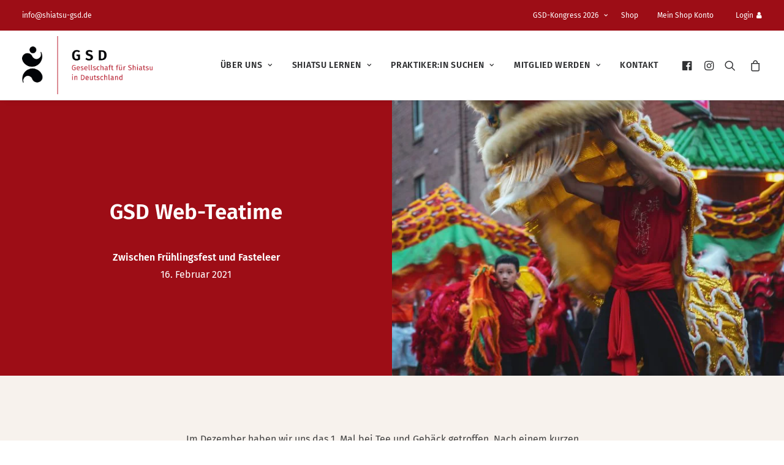

--- FILE ---
content_type: text/html; charset=UTF-8
request_url: https://www.shiatsu-gsd.de/gsd-veranstaltung/gsd-web-teatime-2/
body_size: 27358
content:
<!DOCTYPE html>
<html class="no-touch" lang="de" xmlns="http://www.w3.org/1999/xhtml">
<head><meta http-equiv="Content-Type" content="text/html; charset=UTF-8"><script>if(navigator.userAgent.match(/MSIE|Internet Explorer/i)||navigator.userAgent.match(/Trident\/7\..*?rv:11/i)){var href=document.location.href;if(!href.match(/[?&]nowprocket/)){if(href.indexOf("?")==-1){if(href.indexOf("#")==-1){document.location.href=href+"?nowprocket=1"}else{document.location.href=href.replace("#","?nowprocket=1#")}}else{if(href.indexOf("#")==-1){document.location.href=href+"&nowprocket=1"}else{document.location.href=href.replace("#","&nowprocket=1#")}}}}</script><script>(()=>{class RocketLazyLoadScripts{constructor(){this.v="2.0.4",this.userEvents=["keydown","keyup","mousedown","mouseup","mousemove","mouseover","mouseout","touchmove","touchstart","touchend","touchcancel","wheel","click","dblclick","input"],this.attributeEvents=["onblur","onclick","oncontextmenu","ondblclick","onfocus","onmousedown","onmouseenter","onmouseleave","onmousemove","onmouseout","onmouseover","onmouseup","onmousewheel","onscroll","onsubmit"]}async t(){this.i(),this.o(),/iP(ad|hone)/.test(navigator.userAgent)&&this.h(),this.u(),this.l(this),this.m(),this.k(this),this.p(this),this._(),await Promise.all([this.R(),this.L()]),this.lastBreath=Date.now(),this.S(this),this.P(),this.D(),this.O(),this.M(),await this.C(this.delayedScripts.normal),await this.C(this.delayedScripts.defer),await this.C(this.delayedScripts.async),await this.T(),await this.F(),await this.j(),await this.A(),window.dispatchEvent(new Event("rocket-allScriptsLoaded")),this.everythingLoaded=!0,this.lastTouchEnd&&await new Promise(t=>setTimeout(t,500-Date.now()+this.lastTouchEnd)),this.I(),this.H(),this.U(),this.W()}i(){this.CSPIssue=sessionStorage.getItem("rocketCSPIssue"),document.addEventListener("securitypolicyviolation",t=>{this.CSPIssue||"script-src-elem"!==t.violatedDirective||"data"!==t.blockedURI||(this.CSPIssue=!0,sessionStorage.setItem("rocketCSPIssue",!0))},{isRocket:!0})}o(){window.addEventListener("pageshow",t=>{this.persisted=t.persisted,this.realWindowLoadedFired=!0},{isRocket:!0}),window.addEventListener("pagehide",()=>{this.onFirstUserAction=null},{isRocket:!0})}h(){let t;function e(e){t=e}window.addEventListener("touchstart",e,{isRocket:!0}),window.addEventListener("touchend",function i(o){o.changedTouches[0]&&t.changedTouches[0]&&Math.abs(o.changedTouches[0].pageX-t.changedTouches[0].pageX)<10&&Math.abs(o.changedTouches[0].pageY-t.changedTouches[0].pageY)<10&&o.timeStamp-t.timeStamp<200&&(window.removeEventListener("touchstart",e,{isRocket:!0}),window.removeEventListener("touchend",i,{isRocket:!0}),"INPUT"===o.target.tagName&&"text"===o.target.type||(o.target.dispatchEvent(new TouchEvent("touchend",{target:o.target,bubbles:!0})),o.target.dispatchEvent(new MouseEvent("mouseover",{target:o.target,bubbles:!0})),o.target.dispatchEvent(new PointerEvent("click",{target:o.target,bubbles:!0,cancelable:!0,detail:1,clientX:o.changedTouches[0].clientX,clientY:o.changedTouches[0].clientY})),event.preventDefault()))},{isRocket:!0})}q(t){this.userActionTriggered||("mousemove"!==t.type||this.firstMousemoveIgnored?"keyup"===t.type||"mouseover"===t.type||"mouseout"===t.type||(this.userActionTriggered=!0,this.onFirstUserAction&&this.onFirstUserAction()):this.firstMousemoveIgnored=!0),"click"===t.type&&t.preventDefault(),t.stopPropagation(),t.stopImmediatePropagation(),"touchstart"===this.lastEvent&&"touchend"===t.type&&(this.lastTouchEnd=Date.now()),"click"===t.type&&(this.lastTouchEnd=0),this.lastEvent=t.type,t.composedPath&&t.composedPath()[0].getRootNode()instanceof ShadowRoot&&(t.rocketTarget=t.composedPath()[0]),this.savedUserEvents.push(t)}u(){this.savedUserEvents=[],this.userEventHandler=this.q.bind(this),this.userEvents.forEach(t=>window.addEventListener(t,this.userEventHandler,{passive:!1,isRocket:!0})),document.addEventListener("visibilitychange",this.userEventHandler,{isRocket:!0})}U(){this.userEvents.forEach(t=>window.removeEventListener(t,this.userEventHandler,{passive:!1,isRocket:!0})),document.removeEventListener("visibilitychange",this.userEventHandler,{isRocket:!0}),this.savedUserEvents.forEach(t=>{(t.rocketTarget||t.target).dispatchEvent(new window[t.constructor.name](t.type,t))})}m(){const t="return false",e=Array.from(this.attributeEvents,t=>"data-rocket-"+t),i="["+this.attributeEvents.join("],[")+"]",o="[data-rocket-"+this.attributeEvents.join("],[data-rocket-")+"]",s=(e,i,o)=>{o&&o!==t&&(e.setAttribute("data-rocket-"+i,o),e["rocket"+i]=new Function("event",o),e.setAttribute(i,t))};new MutationObserver(t=>{for(const n of t)"attributes"===n.type&&(n.attributeName.startsWith("data-rocket-")||this.everythingLoaded?n.attributeName.startsWith("data-rocket-")&&this.everythingLoaded&&this.N(n.target,n.attributeName.substring(12)):s(n.target,n.attributeName,n.target.getAttribute(n.attributeName))),"childList"===n.type&&n.addedNodes.forEach(t=>{if(t.nodeType===Node.ELEMENT_NODE)if(this.everythingLoaded)for(const i of[t,...t.querySelectorAll(o)])for(const t of i.getAttributeNames())e.includes(t)&&this.N(i,t.substring(12));else for(const e of[t,...t.querySelectorAll(i)])for(const t of e.getAttributeNames())this.attributeEvents.includes(t)&&s(e,t,e.getAttribute(t))})}).observe(document,{subtree:!0,childList:!0,attributeFilter:[...this.attributeEvents,...e]})}I(){this.attributeEvents.forEach(t=>{document.querySelectorAll("[data-rocket-"+t+"]").forEach(e=>{this.N(e,t)})})}N(t,e){const i=t.getAttribute("data-rocket-"+e);i&&(t.setAttribute(e,i),t.removeAttribute("data-rocket-"+e))}k(t){Object.defineProperty(HTMLElement.prototype,"onclick",{get(){return this.rocketonclick||null},set(e){this.rocketonclick=e,this.setAttribute(t.everythingLoaded?"onclick":"data-rocket-onclick","this.rocketonclick(event)")}})}S(t){function e(e,i){let o=e[i];e[i]=null,Object.defineProperty(e,i,{get:()=>o,set(s){t.everythingLoaded?o=s:e["rocket"+i]=o=s}})}e(document,"onreadystatechange"),e(window,"onload"),e(window,"onpageshow");try{Object.defineProperty(document,"readyState",{get:()=>t.rocketReadyState,set(e){t.rocketReadyState=e},configurable:!0}),document.readyState="loading"}catch(t){console.log("WPRocket DJE readyState conflict, bypassing")}}l(t){this.originalAddEventListener=EventTarget.prototype.addEventListener,this.originalRemoveEventListener=EventTarget.prototype.removeEventListener,this.savedEventListeners=[],EventTarget.prototype.addEventListener=function(e,i,o){o&&o.isRocket||!t.B(e,this)&&!t.userEvents.includes(e)||t.B(e,this)&&!t.userActionTriggered||e.startsWith("rocket-")||t.everythingLoaded?t.originalAddEventListener.call(this,e,i,o):(t.savedEventListeners.push({target:this,remove:!1,type:e,func:i,options:o}),"mouseenter"!==e&&"mouseleave"!==e||t.originalAddEventListener.call(this,e,t.savedUserEvents.push,o))},EventTarget.prototype.removeEventListener=function(e,i,o){o&&o.isRocket||!t.B(e,this)&&!t.userEvents.includes(e)||t.B(e,this)&&!t.userActionTriggered||e.startsWith("rocket-")||t.everythingLoaded?t.originalRemoveEventListener.call(this,e,i,o):t.savedEventListeners.push({target:this,remove:!0,type:e,func:i,options:o})}}J(t,e){this.savedEventListeners=this.savedEventListeners.filter(i=>{let o=i.type,s=i.target||window;return e!==o||t!==s||(this.B(o,s)&&(i.type="rocket-"+o),this.$(i),!1)})}H(){EventTarget.prototype.addEventListener=this.originalAddEventListener,EventTarget.prototype.removeEventListener=this.originalRemoveEventListener,this.savedEventListeners.forEach(t=>this.$(t))}$(t){t.remove?this.originalRemoveEventListener.call(t.target,t.type,t.func,t.options):this.originalAddEventListener.call(t.target,t.type,t.func,t.options)}p(t){let e;function i(e){return t.everythingLoaded?e:e.split(" ").map(t=>"load"===t||t.startsWith("load.")?"rocket-jquery-load":t).join(" ")}function o(o){function s(e){const s=o.fn[e];o.fn[e]=o.fn.init.prototype[e]=function(){return this[0]===window&&t.userActionTriggered&&("string"==typeof arguments[0]||arguments[0]instanceof String?arguments[0]=i(arguments[0]):"object"==typeof arguments[0]&&Object.keys(arguments[0]).forEach(t=>{const e=arguments[0][t];delete arguments[0][t],arguments[0][i(t)]=e})),s.apply(this,arguments),this}}if(o&&o.fn&&!t.allJQueries.includes(o)){const e={DOMContentLoaded:[],"rocket-DOMContentLoaded":[]};for(const t in e)document.addEventListener(t,()=>{e[t].forEach(t=>t())},{isRocket:!0});o.fn.ready=o.fn.init.prototype.ready=function(i){function s(){parseInt(o.fn.jquery)>2?setTimeout(()=>i.bind(document)(o)):i.bind(document)(o)}return"function"==typeof i&&(t.realDomReadyFired?!t.userActionTriggered||t.fauxDomReadyFired?s():e["rocket-DOMContentLoaded"].push(s):e.DOMContentLoaded.push(s)),o([])},s("on"),s("one"),s("off"),t.allJQueries.push(o)}e=o}t.allJQueries=[],o(window.jQuery),Object.defineProperty(window,"jQuery",{get:()=>e,set(t){o(t)}})}P(){const t=new Map;document.write=document.writeln=function(e){const i=document.currentScript,o=document.createRange(),s=i.parentElement;let n=t.get(i);void 0===n&&(n=i.nextSibling,t.set(i,n));const c=document.createDocumentFragment();o.setStart(c,0),c.appendChild(o.createContextualFragment(e)),s.insertBefore(c,n)}}async R(){return new Promise(t=>{this.userActionTriggered?t():this.onFirstUserAction=t})}async L(){return new Promise(t=>{document.addEventListener("DOMContentLoaded",()=>{this.realDomReadyFired=!0,t()},{isRocket:!0})})}async j(){return this.realWindowLoadedFired?Promise.resolve():new Promise(t=>{window.addEventListener("load",t,{isRocket:!0})})}M(){this.pendingScripts=[];this.scriptsMutationObserver=new MutationObserver(t=>{for(const e of t)e.addedNodes.forEach(t=>{"SCRIPT"!==t.tagName||t.noModule||t.isWPRocket||this.pendingScripts.push({script:t,promise:new Promise(e=>{const i=()=>{const i=this.pendingScripts.findIndex(e=>e.script===t);i>=0&&this.pendingScripts.splice(i,1),e()};t.addEventListener("load",i,{isRocket:!0}),t.addEventListener("error",i,{isRocket:!0}),setTimeout(i,1e3)})})})}),this.scriptsMutationObserver.observe(document,{childList:!0,subtree:!0})}async F(){await this.X(),this.pendingScripts.length?(await this.pendingScripts[0].promise,await this.F()):this.scriptsMutationObserver.disconnect()}D(){this.delayedScripts={normal:[],async:[],defer:[]},document.querySelectorAll("script[type$=rocketlazyloadscript]").forEach(t=>{t.hasAttribute("data-rocket-src")?t.hasAttribute("async")&&!1!==t.async?this.delayedScripts.async.push(t):t.hasAttribute("defer")&&!1!==t.defer||"module"===t.getAttribute("data-rocket-type")?this.delayedScripts.defer.push(t):this.delayedScripts.normal.push(t):this.delayedScripts.normal.push(t)})}async _(){await this.L();let t=[];document.querySelectorAll("script[type$=rocketlazyloadscript][data-rocket-src]").forEach(e=>{let i=e.getAttribute("data-rocket-src");if(i&&!i.startsWith("data:")){i.startsWith("//")&&(i=location.protocol+i);try{const o=new URL(i).origin;o!==location.origin&&t.push({src:o,crossOrigin:e.crossOrigin||"module"===e.getAttribute("data-rocket-type")})}catch(t){}}}),t=[...new Map(t.map(t=>[JSON.stringify(t),t])).values()],this.Y(t,"preconnect")}async G(t){if(await this.K(),!0!==t.noModule||!("noModule"in HTMLScriptElement.prototype))return new Promise(e=>{let i;function o(){(i||t).setAttribute("data-rocket-status","executed"),e()}try{if(navigator.userAgent.includes("Firefox/")||""===navigator.vendor||this.CSPIssue)i=document.createElement("script"),[...t.attributes].forEach(t=>{let e=t.nodeName;"type"!==e&&("data-rocket-type"===e&&(e="type"),"data-rocket-src"===e&&(e="src"),i.setAttribute(e,t.nodeValue))}),t.text&&(i.text=t.text),t.nonce&&(i.nonce=t.nonce),i.hasAttribute("src")?(i.addEventListener("load",o,{isRocket:!0}),i.addEventListener("error",()=>{i.setAttribute("data-rocket-status","failed-network"),e()},{isRocket:!0}),setTimeout(()=>{i.isConnected||e()},1)):(i.text=t.text,o()),i.isWPRocket=!0,t.parentNode.replaceChild(i,t);else{const i=t.getAttribute("data-rocket-type"),s=t.getAttribute("data-rocket-src");i?(t.type=i,t.removeAttribute("data-rocket-type")):t.removeAttribute("type"),t.addEventListener("load",o,{isRocket:!0}),t.addEventListener("error",i=>{this.CSPIssue&&i.target.src.startsWith("data:")?(console.log("WPRocket: CSP fallback activated"),t.removeAttribute("src"),this.G(t).then(e)):(t.setAttribute("data-rocket-status","failed-network"),e())},{isRocket:!0}),s?(t.fetchPriority="high",t.removeAttribute("data-rocket-src"),t.src=s):t.src="data:text/javascript;base64,"+window.btoa(unescape(encodeURIComponent(t.text)))}}catch(i){t.setAttribute("data-rocket-status","failed-transform"),e()}});t.setAttribute("data-rocket-status","skipped")}async C(t){const e=t.shift();return e?(e.isConnected&&await this.G(e),this.C(t)):Promise.resolve()}O(){this.Y([...this.delayedScripts.normal,...this.delayedScripts.defer,...this.delayedScripts.async],"preload")}Y(t,e){this.trash=this.trash||[];let i=!0;var o=document.createDocumentFragment();t.forEach(t=>{const s=t.getAttribute&&t.getAttribute("data-rocket-src")||t.src;if(s&&!s.startsWith("data:")){const n=document.createElement("link");n.href=s,n.rel=e,"preconnect"!==e&&(n.as="script",n.fetchPriority=i?"high":"low"),t.getAttribute&&"module"===t.getAttribute("data-rocket-type")&&(n.crossOrigin=!0),t.crossOrigin&&(n.crossOrigin=t.crossOrigin),t.integrity&&(n.integrity=t.integrity),t.nonce&&(n.nonce=t.nonce),o.appendChild(n),this.trash.push(n),i=!1}}),document.head.appendChild(o)}W(){this.trash.forEach(t=>t.remove())}async T(){try{document.readyState="interactive"}catch(t){}this.fauxDomReadyFired=!0;try{await this.K(),this.J(document,"readystatechange"),document.dispatchEvent(new Event("rocket-readystatechange")),await this.K(),document.rocketonreadystatechange&&document.rocketonreadystatechange(),await this.K(),this.J(document,"DOMContentLoaded"),document.dispatchEvent(new Event("rocket-DOMContentLoaded")),await this.K(),this.J(window,"DOMContentLoaded"),window.dispatchEvent(new Event("rocket-DOMContentLoaded"))}catch(t){console.error(t)}}async A(){try{document.readyState="complete"}catch(t){}try{await this.K(),this.J(document,"readystatechange"),document.dispatchEvent(new Event("rocket-readystatechange")),await this.K(),document.rocketonreadystatechange&&document.rocketonreadystatechange(),await this.K(),this.J(window,"load"),window.dispatchEvent(new Event("rocket-load")),await this.K(),window.rocketonload&&window.rocketonload(),await this.K(),this.allJQueries.forEach(t=>t(window).trigger("rocket-jquery-load")),await this.K(),this.J(window,"pageshow");const t=new Event("rocket-pageshow");t.persisted=this.persisted,window.dispatchEvent(t),await this.K(),window.rocketonpageshow&&window.rocketonpageshow({persisted:this.persisted})}catch(t){console.error(t)}}async K(){Date.now()-this.lastBreath>45&&(await this.X(),this.lastBreath=Date.now())}async X(){return document.hidden?new Promise(t=>setTimeout(t)):new Promise(t=>requestAnimationFrame(t))}B(t,e){return e===document&&"readystatechange"===t||(e===document&&"DOMContentLoaded"===t||(e===window&&"DOMContentLoaded"===t||(e===window&&"load"===t||e===window&&"pageshow"===t)))}static run(){(new RocketLazyLoadScripts).t()}}RocketLazyLoadScripts.run()})();</script>

<meta name="viewport" content="width=device-width, initial-scale=1">
<link rel="profile" href="http://gmpg.org/xfn/11">
<link rel="pingback" href="">
<meta name='robots' content='index, follow, max-image-preview:large, max-snippet:-1, max-video-preview:-1' />
	<style>img:is([sizes="auto" i], [sizes^="auto," i]) { contain-intrinsic-size: 3000px 1500px }</style>
	
	<!-- This site is optimized with the Yoast SEO plugin v26.3 - https://yoast.com/wordpress/plugins/seo/ -->
	<title>GSD Web-Teatime | GSD Veranstaltung</title>
	<meta name="description" content="Advents-Teatime für GSD Mitglieder*innen, zum Austauschen, verbinden, gegenseitig stärken und in Kontakt bleiben." />
	<link rel="canonical" href="https://www.shiatsu-gsd.de/gsd-veranstaltung/gsd-web-teatime-2/" />
	<meta property="og:locale" content="de_DE" />
	<meta property="og:type" content="article" />
	<meta property="og:title" content="GSD Web-Teatime | GSD Veranstaltung" />
	<meta property="og:description" content="Advents-Teatime für GSD Mitglieder*innen, zum Austauschen, verbinden, gegenseitig stärken und in Kontakt bleiben." />
	<meta property="og:url" content="https://www.shiatsu-gsd.de/gsd-veranstaltung/gsd-web-teatime-2/" />
	<meta property="og:site_name" content="GSD - Gesellschaft für Shiatsu in Deutschland e.V." />
	<meta property="article:publisher" content="https://de-de.facebook.com/people/Gesellschaft-f%c3%bcr-Shiatsu-in-Deutschland-eV-GSD/100063560890597/#" />
	<meta property="article:modified_time" content="2021-02-02T10:22:16+00:00" />
	<meta property="og:image" content="https://www.shiatsu-gsd.de/wp-content/uploads/2020/01/GSD-logo_CMYK.jpg" />
	<meta property="og:image:width" content="1299" />
	<meta property="og:image:height" content="591" />
	<meta property="og:image:type" content="image/jpeg" />
	<meta name="twitter:card" content="summary_large_image" />
	<meta name="twitter:label1" content="Geschätzte Lesezeit" />
	<meta name="twitter:data1" content="1 Minute" />
	<script type="application/ld+json" class="yoast-schema-graph">{"@context":"https://schema.org","@graph":[{"@type":"WebPage","@id":"https://www.shiatsu-gsd.de/gsd-veranstaltung/gsd-web-teatime-2/","url":"https://www.shiatsu-gsd.de/gsd-veranstaltung/gsd-web-teatime-2/","name":"GSD Web-Teatime | GSD Veranstaltung","isPartOf":{"@id":"https://www.shiatsu-gsd.de/#website"},"datePublished":"2021-02-02T10:21:00+00:00","dateModified":"2021-02-02T10:22:16+00:00","description":"Advents-Teatime für GSD Mitglieder*innen, zum Austauschen, verbinden, gegenseitig stärken und in Kontakt bleiben.","breadcrumb":{"@id":"https://www.shiatsu-gsd.de/gsd-veranstaltung/gsd-web-teatime-2/#breadcrumb"},"inLanguage":"de","potentialAction":[{"@type":"ReadAction","target":["https://www.shiatsu-gsd.de/gsd-veranstaltung/gsd-web-teatime-2/"]}]},{"@type":"BreadcrumbList","@id":"https://www.shiatsu-gsd.de/gsd-veranstaltung/gsd-web-teatime-2/#breadcrumb","itemListElement":[{"@type":"ListItem","position":1,"name":"Startseite","item":"https://www.shiatsu-gsd.de/"},{"@type":"ListItem","position":2,"name":"GSD Veranstaltungen","item":"https://www.shiatsu-gsd.de/gsd-veranstaltung/"},{"@type":"ListItem","position":3,"name":"GSD Web-Teatime"}]},{"@type":"WebSite","@id":"https://www.shiatsu-gsd.de/#website","url":"https://www.shiatsu-gsd.de/","name":"GSD – Gesellschaft für Shiatsu in Deutschland e. V.","description":"Die GSD. Deutschlands größter Shiatsu-Verband seit 1992.","publisher":{"@id":"https://www.shiatsu-gsd.de/#organization"},"potentialAction":[{"@type":"SearchAction","target":{"@type":"EntryPoint","urlTemplate":"https://www.shiatsu-gsd.de/?s={search_term_string}"},"query-input":{"@type":"PropertyValueSpecification","valueRequired":true,"valueName":"search_term_string"}}],"inLanguage":"de"},{"@type":"Organization","@id":"https://www.shiatsu-gsd.de/#organization","name":"GSD – Gesellschaft für Shiatsu in Deutschland e. V.","url":"https://www.shiatsu-gsd.de/","logo":{"@type":"ImageObject","inLanguage":"de","@id":"https://www.shiatsu-gsd.de/#/schema/logo/image/","url":"https://www.shiatsu-gsd.de/wp-content/uploads/2019/11/GSD-logo_web.jpg","contentUrl":"https://www.shiatsu-gsd.de/wp-content/uploads/2019/11/GSD-logo_web.jpg","width":800,"height":364,"caption":"GSD – Gesellschaft für Shiatsu in Deutschland e. V."},"image":{"@id":"https://www.shiatsu-gsd.de/#/schema/logo/image/"},"sameAs":["https://de-de.facebook.com/people/Gesellschaft-für-Shiatsu-in-Deutschland-eV-GSD/100063560890597/#","https://www.instagram.com/gsd.shiatsu/"]}]}</script>
	<!-- / Yoast SEO plugin. -->



<link rel="alternate" type="application/rss+xml" title="GSD - Gesellschaft für Shiatsu in Deutschland e.V. &raquo; Feed" href="https://www.shiatsu-gsd.de/feed/" />
<link rel="alternate" type="application/rss+xml" title="GSD - Gesellschaft für Shiatsu in Deutschland e.V. &raquo; Kommentar-Feed" href="https://www.shiatsu-gsd.de/comments/feed/" />
<link data-minify="1" rel='stylesheet' id='n2go-styles-css' href='https://www.shiatsu-gsd.de/wp-content/cache/min/1/wp-content/plugins/newsletter2go/widget/styles.css?ver=1762177343' type='text/css' media='all' />
<style id='wp-emoji-styles-inline-css' type='text/css'>

	img.wp-smiley, img.emoji {
		display: inline !important;
		border: none !important;
		box-shadow: none !important;
		height: 1em !important;
		width: 1em !important;
		margin: 0 0.07em !important;
		vertical-align: -0.1em !important;
		background: none !important;
		padding: 0 !important;
	}
</style>
<link rel='stylesheet' id='wp-block-library-css' href='https://www.shiatsu-gsd.de/wp-includes/css/dist/block-library/style.min.css?ver=6.8.3' type='text/css' media='all' />
<style id='classic-theme-styles-inline-css' type='text/css'>
/*! This file is auto-generated */
.wp-block-button__link{color:#fff;background-color:#32373c;border-radius:9999px;box-shadow:none;text-decoration:none;padding:calc(.667em + 2px) calc(1.333em + 2px);font-size:1.125em}.wp-block-file__button{background:#32373c;color:#fff;text-decoration:none}
</style>
<style id='global-styles-inline-css' type='text/css'>
:root{--wp--preset--aspect-ratio--square: 1;--wp--preset--aspect-ratio--4-3: 4/3;--wp--preset--aspect-ratio--3-4: 3/4;--wp--preset--aspect-ratio--3-2: 3/2;--wp--preset--aspect-ratio--2-3: 2/3;--wp--preset--aspect-ratio--16-9: 16/9;--wp--preset--aspect-ratio--9-16: 9/16;--wp--preset--color--black: #000000;--wp--preset--color--cyan-bluish-gray: #abb8c3;--wp--preset--color--white: #ffffff;--wp--preset--color--pale-pink: #f78da7;--wp--preset--color--vivid-red: #cf2e2e;--wp--preset--color--luminous-vivid-orange: #ff6900;--wp--preset--color--luminous-vivid-amber: #fcb900;--wp--preset--color--light-green-cyan: #7bdcb5;--wp--preset--color--vivid-green-cyan: #00d084;--wp--preset--color--pale-cyan-blue: #8ed1fc;--wp--preset--color--vivid-cyan-blue: #0693e3;--wp--preset--color--vivid-purple: #9b51e0;--wp--preset--gradient--vivid-cyan-blue-to-vivid-purple: linear-gradient(135deg,rgba(6,147,227,1) 0%,rgb(155,81,224) 100%);--wp--preset--gradient--light-green-cyan-to-vivid-green-cyan: linear-gradient(135deg,rgb(122,220,180) 0%,rgb(0,208,130) 100%);--wp--preset--gradient--luminous-vivid-amber-to-luminous-vivid-orange: linear-gradient(135deg,rgba(252,185,0,1) 0%,rgba(255,105,0,1) 100%);--wp--preset--gradient--luminous-vivid-orange-to-vivid-red: linear-gradient(135deg,rgba(255,105,0,1) 0%,rgb(207,46,46) 100%);--wp--preset--gradient--very-light-gray-to-cyan-bluish-gray: linear-gradient(135deg,rgb(238,238,238) 0%,rgb(169,184,195) 100%);--wp--preset--gradient--cool-to-warm-spectrum: linear-gradient(135deg,rgb(74,234,220) 0%,rgb(151,120,209) 20%,rgb(207,42,186) 40%,rgb(238,44,130) 60%,rgb(251,105,98) 80%,rgb(254,248,76) 100%);--wp--preset--gradient--blush-light-purple: linear-gradient(135deg,rgb(255,206,236) 0%,rgb(152,150,240) 100%);--wp--preset--gradient--blush-bordeaux: linear-gradient(135deg,rgb(254,205,165) 0%,rgb(254,45,45) 50%,rgb(107,0,62) 100%);--wp--preset--gradient--luminous-dusk: linear-gradient(135deg,rgb(255,203,112) 0%,rgb(199,81,192) 50%,rgb(65,88,208) 100%);--wp--preset--gradient--pale-ocean: linear-gradient(135deg,rgb(255,245,203) 0%,rgb(182,227,212) 50%,rgb(51,167,181) 100%);--wp--preset--gradient--electric-grass: linear-gradient(135deg,rgb(202,248,128) 0%,rgb(113,206,126) 100%);--wp--preset--gradient--midnight: linear-gradient(135deg,rgb(2,3,129) 0%,rgb(40,116,252) 100%);--wp--preset--font-size--small: 13px;--wp--preset--font-size--medium: 20px;--wp--preset--font-size--large: 36px;--wp--preset--font-size--x-large: 42px;--wp--preset--spacing--20: 0.44rem;--wp--preset--spacing--30: 0.67rem;--wp--preset--spacing--40: 1rem;--wp--preset--spacing--50: 1.5rem;--wp--preset--spacing--60: 2.25rem;--wp--preset--spacing--70: 3.38rem;--wp--preset--spacing--80: 5.06rem;--wp--preset--shadow--natural: 6px 6px 9px rgba(0, 0, 0, 0.2);--wp--preset--shadow--deep: 12px 12px 50px rgba(0, 0, 0, 0.4);--wp--preset--shadow--sharp: 6px 6px 0px rgba(0, 0, 0, 0.2);--wp--preset--shadow--outlined: 6px 6px 0px -3px rgba(255, 255, 255, 1), 6px 6px rgba(0, 0, 0, 1);--wp--preset--shadow--crisp: 6px 6px 0px rgba(0, 0, 0, 1);}:where(.is-layout-flex){gap: 0.5em;}:where(.is-layout-grid){gap: 0.5em;}body .is-layout-flex{display: flex;}.is-layout-flex{flex-wrap: wrap;align-items: center;}.is-layout-flex > :is(*, div){margin: 0;}body .is-layout-grid{display: grid;}.is-layout-grid > :is(*, div){margin: 0;}:where(.wp-block-columns.is-layout-flex){gap: 2em;}:where(.wp-block-columns.is-layout-grid){gap: 2em;}:where(.wp-block-post-template.is-layout-flex){gap: 1.25em;}:where(.wp-block-post-template.is-layout-grid){gap: 1.25em;}.has-black-color{color: var(--wp--preset--color--black) !important;}.has-cyan-bluish-gray-color{color: var(--wp--preset--color--cyan-bluish-gray) !important;}.has-white-color{color: var(--wp--preset--color--white) !important;}.has-pale-pink-color{color: var(--wp--preset--color--pale-pink) !important;}.has-vivid-red-color{color: var(--wp--preset--color--vivid-red) !important;}.has-luminous-vivid-orange-color{color: var(--wp--preset--color--luminous-vivid-orange) !important;}.has-luminous-vivid-amber-color{color: var(--wp--preset--color--luminous-vivid-amber) !important;}.has-light-green-cyan-color{color: var(--wp--preset--color--light-green-cyan) !important;}.has-vivid-green-cyan-color{color: var(--wp--preset--color--vivid-green-cyan) !important;}.has-pale-cyan-blue-color{color: var(--wp--preset--color--pale-cyan-blue) !important;}.has-vivid-cyan-blue-color{color: var(--wp--preset--color--vivid-cyan-blue) !important;}.has-vivid-purple-color{color: var(--wp--preset--color--vivid-purple) !important;}.has-black-background-color{background-color: var(--wp--preset--color--black) !important;}.has-cyan-bluish-gray-background-color{background-color: var(--wp--preset--color--cyan-bluish-gray) !important;}.has-white-background-color{background-color: var(--wp--preset--color--white) !important;}.has-pale-pink-background-color{background-color: var(--wp--preset--color--pale-pink) !important;}.has-vivid-red-background-color{background-color: var(--wp--preset--color--vivid-red) !important;}.has-luminous-vivid-orange-background-color{background-color: var(--wp--preset--color--luminous-vivid-orange) !important;}.has-luminous-vivid-amber-background-color{background-color: var(--wp--preset--color--luminous-vivid-amber) !important;}.has-light-green-cyan-background-color{background-color: var(--wp--preset--color--light-green-cyan) !important;}.has-vivid-green-cyan-background-color{background-color: var(--wp--preset--color--vivid-green-cyan) !important;}.has-pale-cyan-blue-background-color{background-color: var(--wp--preset--color--pale-cyan-blue) !important;}.has-vivid-cyan-blue-background-color{background-color: var(--wp--preset--color--vivid-cyan-blue) !important;}.has-vivid-purple-background-color{background-color: var(--wp--preset--color--vivid-purple) !important;}.has-black-border-color{border-color: var(--wp--preset--color--black) !important;}.has-cyan-bluish-gray-border-color{border-color: var(--wp--preset--color--cyan-bluish-gray) !important;}.has-white-border-color{border-color: var(--wp--preset--color--white) !important;}.has-pale-pink-border-color{border-color: var(--wp--preset--color--pale-pink) !important;}.has-vivid-red-border-color{border-color: var(--wp--preset--color--vivid-red) !important;}.has-luminous-vivid-orange-border-color{border-color: var(--wp--preset--color--luminous-vivid-orange) !important;}.has-luminous-vivid-amber-border-color{border-color: var(--wp--preset--color--luminous-vivid-amber) !important;}.has-light-green-cyan-border-color{border-color: var(--wp--preset--color--light-green-cyan) !important;}.has-vivid-green-cyan-border-color{border-color: var(--wp--preset--color--vivid-green-cyan) !important;}.has-pale-cyan-blue-border-color{border-color: var(--wp--preset--color--pale-cyan-blue) !important;}.has-vivid-cyan-blue-border-color{border-color: var(--wp--preset--color--vivid-cyan-blue) !important;}.has-vivid-purple-border-color{border-color: var(--wp--preset--color--vivid-purple) !important;}.has-vivid-cyan-blue-to-vivid-purple-gradient-background{background: var(--wp--preset--gradient--vivid-cyan-blue-to-vivid-purple) !important;}.has-light-green-cyan-to-vivid-green-cyan-gradient-background{background: var(--wp--preset--gradient--light-green-cyan-to-vivid-green-cyan) !important;}.has-luminous-vivid-amber-to-luminous-vivid-orange-gradient-background{background: var(--wp--preset--gradient--luminous-vivid-amber-to-luminous-vivid-orange) !important;}.has-luminous-vivid-orange-to-vivid-red-gradient-background{background: var(--wp--preset--gradient--luminous-vivid-orange-to-vivid-red) !important;}.has-very-light-gray-to-cyan-bluish-gray-gradient-background{background: var(--wp--preset--gradient--very-light-gray-to-cyan-bluish-gray) !important;}.has-cool-to-warm-spectrum-gradient-background{background: var(--wp--preset--gradient--cool-to-warm-spectrum) !important;}.has-blush-light-purple-gradient-background{background: var(--wp--preset--gradient--blush-light-purple) !important;}.has-blush-bordeaux-gradient-background{background: var(--wp--preset--gradient--blush-bordeaux) !important;}.has-luminous-dusk-gradient-background{background: var(--wp--preset--gradient--luminous-dusk) !important;}.has-pale-ocean-gradient-background{background: var(--wp--preset--gradient--pale-ocean) !important;}.has-electric-grass-gradient-background{background: var(--wp--preset--gradient--electric-grass) !important;}.has-midnight-gradient-background{background: var(--wp--preset--gradient--midnight) !important;}.has-small-font-size{font-size: var(--wp--preset--font-size--small) !important;}.has-medium-font-size{font-size: var(--wp--preset--font-size--medium) !important;}.has-large-font-size{font-size: var(--wp--preset--font-size--large) !important;}.has-x-large-font-size{font-size: var(--wp--preset--font-size--x-large) !important;}
:where(.wp-block-post-template.is-layout-flex){gap: 1.25em;}:where(.wp-block-post-template.is-layout-grid){gap: 1.25em;}
:where(.wp-block-columns.is-layout-flex){gap: 2em;}:where(.wp-block-columns.is-layout-grid){gap: 2em;}
:root :where(.wp-block-pullquote){font-size: 1.5em;line-height: 1.6;}
</style>
<link data-minify="1" rel='stylesheet' id='dashicons-css' href='https://www.shiatsu-gsd.de/wp-content/cache/min/1/wp-includes/css/dashicons.min.css?ver=1762177343' type='text/css' media='all' />
<link data-minify="1" rel='stylesheet' id='everest-forms-general-css' href='https://www.shiatsu-gsd.de/wp-content/cache/min/1/wp-content/plugins/everest-forms/assets/css/everest-forms.css?ver=1762177343' type='text/css' media='all' />
<link data-minify="1" rel='stylesheet' id='jquery-intl-tel-input-css' href='https://www.shiatsu-gsd.de/wp-content/cache/min/1/wp-content/plugins/everest-forms/assets/css/intlTelInput.css?ver=1762177343' type='text/css' media='all' />
<link data-minify="1" rel='stylesheet' id='tiered-pricing-table-front-css-css' href='https://www.shiatsu-gsd.de/wp-content/cache/min/1/wp-content/plugins/tier-pricing-table/assets/frontend/main.css?ver=1762177343' type='text/css' media='all' />
<style id='woocommerce-inline-inline-css' type='text/css'>
.woocommerce form .form-row .required { visibility: visible; }
</style>
<link data-minify="1" rel='stylesheet' id='wpsl-styles-css' href='https://www.shiatsu-gsd.de/wp-content/cache/min/1/wp-content/plugins/wp-store-locator/css/styles.min.css?ver=1762177343' type='text/css' media='all' />
<link data-minify="1" rel='stylesheet' id='brands-styles-css' href='https://www.shiatsu-gsd.de/wp-content/cache/min/1/wp-content/plugins/woocommerce/assets/css/brands.css?ver=1762177343' type='text/css' media='all' />
<link data-minify="1" rel='stylesheet' id='uncode-style-css' href='https://www.shiatsu-gsd.de/wp-content/cache/min/1/wp-content/themes/uncode/library/css/style.css?ver=1762177344' type='text/css' media='all' />
<style id='uncode-style-inline-css' type='text/css'>

@media (max-width: 959px) { .navbar-brand > * { height: 80px !important;}}
@media (min-width: 960px) { .limit-width { max-width: 1404px; margin: auto;}}
.menu-primary ul.menu-smart > li > a, .menu-primary ul.menu-smart li.dropdown > a, .menu-primary ul.menu-smart li.mega-menu > a, .vmenu-container ul.menu-smart > li > a, .vmenu-container ul.menu-smart li.dropdown > a { text-transform: uppercase; }
body.menu-custom-padding .col-lg-0.logo-container, body.menu-custom-padding .col-lg-2.logo-container, body.menu-custom-padding .col-lg-12 .logo-container, body.menu-custom-padding .col-lg-4.logo-container { padding-top: 9px; padding-bottom: 9px; }
body.menu-custom-padding .col-lg-0.logo-container.shrinked, body.menu-custom-padding .col-lg-2.logo-container.shrinked, body.menu-custom-padding .col-lg-12 .logo-container.shrinked, body.menu-custom-padding .col-lg-4.logo-container.shrinked { padding-top: 0px; padding-bottom: 0px; }
@media (max-width: 959px) { body.menu-custom-padding .menu-container .logo-container { padding-top: 9px !important; padding-bottom: 9px !important; } }
#changer-back-color { transition: background-color 1000ms cubic-bezier(0.25, 1, 0.5, 1) !important; } #changer-back-color > div { transition: opacity 1000ms cubic-bezier(0.25, 1, 0.5, 1) !important; } body.bg-changer-init.disable-hover .main-wrapper .style-light,  body.bg-changer-init.disable-hover .main-wrapper .style-light h1,  body.bg-changer-init.disable-hover .main-wrapper .style-light h2, body.bg-changer-init.disable-hover .main-wrapper .style-light h3, body.bg-changer-init.disable-hover .main-wrapper .style-light h4, body.bg-changer-init.disable-hover .main-wrapper .style-light h5, body.bg-changer-init.disable-hover .main-wrapper .style-light h6, body.bg-changer-init.disable-hover .main-wrapper .style-light a, body.bg-changer-init.disable-hover .main-wrapper .style-dark, body.bg-changer-init.disable-hover .main-wrapper .style-dark h1, body.bg-changer-init.disable-hover .main-wrapper .style-dark h2, body.bg-changer-init.disable-hover .main-wrapper .style-dark h3, body.bg-changer-init.disable-hover .main-wrapper .style-dark h4, body.bg-changer-init.disable-hover .main-wrapper .style-dark h5, body.bg-changer-init.disable-hover .main-wrapper .style-dark h6, body.bg-changer-init.disable-hover .main-wrapper .style-dark a { transition: color 1000ms cubic-bezier(0.25, 1, 0.5, 1) !important; }
</style>
<link data-minify="1" rel='stylesheet' id='uncode-custom-style-css' href='https://www.shiatsu-gsd.de/wp-content/cache/min/1/wp-content/themes/uncode/library/css/style-custom.css?ver=1762177345' type='text/css' media='all' />
<style id='uncode-custom-style-inline-css' type='text/css'>
.fa-angle-right::before {display:none;}.gsd-form-padding {padding:20px 0;}.gsd-form-padding-2 {padding:30px 0 10px 0;}.evf-field-description a {color:#c00418;}.everest-forms .StripeElement, .everest-forms canvas.evf-signature-canvas, .everest-forms input[type="date"], .everest-forms input[type="datetime-local"], .everest-forms input[type="email"], .everest-forms input[type="file"], .everest-forms input[type="image"], .everest-forms input[type="month"], .everest-forms input[type="number"], .everest-forms input[type="password"], .everest-forms input[type="range"], .everest-forms input[type="search"], .everest-forms input[type="tel"], .everest-forms input[type="text"], .everest-forms input[type="time"], .everest-forms input[type="url"], .everest-forms input[type="week"], .everest-forms select, .everest-forms textarea {width:100%;height:auto;font-size:14px;outline:0;box-shadow:none;margin-bottom:10px;padding:10px 15px 10px 15px;color:#494d50;border:1px solid #eaeaea;border-radius:2px;}.everest-forms .evf-field-container .evf-frontend-row select {-webkit-appearance:inherit;-moz-appearance:inherit;appearance:inherit;}.panel-title > a span {font-size:17px;}.widget.widget_newsletter2go p, label, input {font-family:"Fira Sans";font-weight:normal;}.nl2go-widget div div div:first-of-type {display:none !important;}.nl2go-widget form div div div {width:100% !important;}.nl2go-widget input {width:100%;padding:13px 10px !important;margin:10px 0;background-color:#ffffff;font-size:16px;}.nl2go-widget span input {width:auto;}.nl2go-widget button {padding:13px 30px !important;margin:10px 0;background-color:#ffffff;font-size:16px;}form h2 {font-size:20px !important;font-family:Fira Sans;text-align:left !important;line-height:1.6em;color:#da6a09 !important;color:#358f26 !important;}.menu-dark .menu-smart a:hover, .menu-dark .menu-smart a:focus, .style-dark a:not(.btn-text-skin):hover, .menu-dark .menu-smart > li.active > a, .menu-dark .menu-smart > li a.active, .menu-dark .menu-smart > li.current-menu-ancestor > a, .menu-dark .menu-smart > li.current-menu-item:not(.menu-item-type-custom) > a,.submenu-dark .menu-smart ul li.current-menu-parent > a, .submenu-dark .menu-smart ul li.active > a,.submenu-dark .menu-horizontal:not(.menu-sub-enhanced) .menu-smart ul li > a:hover{color:#d6abb0 !important;}@media(min-width:960px){.submenu-dark .menu-horizontal:not(.menu-sub-enhanced) .menu-smart ul li.current-menu-parent > a:hover{color:#d6abb0 !important;}}body.textual-accent-color .post-content div.style-dark > div p:not(.entry-small):not(.panel-title):not(.t-entry-member-social) a:not(.btn) {color:#ffffff !important;text-decoration:underline;}body.textual-accent-color .post-content div.style-dark > div p:not(.entry-small):not(.panel-title):not(.t-entry-member-social) a:not(.btn):hover {color:#ffffff !important;text-decoration:none;}.style-light .headings-color, .style-dark .style-light .headings-color, .style-light h1, .style-dark .style-light h1, .style-light h2, .style-dark .style-light h2, .style-light h3, .style-dark .style-light h3, .style-light h4, .style-dark .style-light h4, .style-light h5, .style-dark .style-light h5, .style-light h6, .style-dark .style-light h6, .style-light p b, .style-dark .style-light p b, .style-light p strong, .style-dark .style-light p strong, .style-light dl dt, .style-dark .style-light dl dt, .style-light blockquote p, .style-dark .style-light blockquote p, .style-light table thead, .style-dark .style-light table thead, .style-light form p, .style-dark .style-light form p, .style-light .panel-title > a span::after, .style-dark .style-light .panel-title > a span::after, .style-light .plan .plan-price .price, .style-dark .style-light .plan .plan-price .price, .style-light .detail-label, .style-dark .style-light .detail-label, .style-light .countdown, .style-dark .style-light .countdown, .style-light .counter, .style-dark .style-light .counter, .style-light .counter-suffix, .style-dark .style-light .counter-suffix, .style-light .counter-prefix, .style-dark .style-light .counter-prefix, .style-light .header-wrapper .header-scrolldown i, .style-dark .style-light .header-wrapper .header-scrolldown i, .style-light .header-wrapper .header-content-inner blockquote.pullquote p:first-child, .style-dark .style-light .header-wrapper .header-content-inner blockquote.pullquote p:first-child, .style-light .header-main-container .post-info, .style-dark .style-light .header-main-container .post-info, .style-light .header-main-container .post-info a, .style-dark .style-light .header-main-container .post-info a, .style-light .widget-container.widget_recent_comments li::before, .style-dark .style-light .widget-container.widget_recent_comments li::before, .style-light .widget-container.widget_recent_entries li::before, .style-dark .style-light .widget-container.widget_recent_entries li::before, .style-light .widget-container.widget_pages li::before, .style-dark .style-light .widget-container.widget_pages li::before, .style-light .widget-container.widget_top_rated_products li::before, .style-dark .style-light .widget-container.widget_top_rated_products li::before, .style-light .widget-container.widget_recent_reviews li::before, .style-dark .style-light .widget-container.widget_recent_reviews li::before, .style-light .widget-container.widget_latest_tweets_widget .tweet-text::before, .style-dark .style-light .widget-container.widget_latest_tweets_widget .tweet-text::before, .style-light .widget-container.widget_latest_tweets .tweet-text::before, .style-dark .style-light .widget-container.widget_latest_tweets .tweet-text::before, .style-light .comment-content .comment-author a, .style-dark .style-light .comment-content .comment-author a, .style-light .comment-content .comment-author span, .style-dark .style-light .comment-content .comment-author span, .style-light .author-details-data .author-name a, .style-dark .style-light .author-details-data .author-name a, .style-light div[class*="sharer-"].share-button label, .style-dark .style-light div[class*="sharer-"].share-button label, .style-light .share-button.share-inline .social.top li, .style-dark .style-light .share-button.share-inline .social.top li, .style-light .vc_progress_bar .vc_progress_label, .style-dark .style-light .vc_progress_bar .vc_progress_label, .style-light .vc_pie_chart .vc_pie_chart_value, .style-dark .style-light .vc_pie_chart .vc_pie_chart_value, .style-light ul.dwls_search_results .daves-wordpress-live-search_title .search-title, .style-dark .style-light ul.dwls_search_results .daves-wordpress-live-search_title .search-title, .style-light ul.dwls_search_results .daves-wordpress-live-search_author, .style-dark .style-light ul.dwls_search_results .daves-wordpress-live-search_author, .style-light .woocommerce nav.woocommerce-pagination ul li a, .style-dark .style-light .woocommerce nav.woocommerce-pagination ul li a, .style-light .woocommerce #content nav.woocommerce-pagination ul li a, .style-dark .style-light .woocommerce #content nav.woocommerce-pagination ul li a, .style-light .woocommerce nav.woocommerce-pagination ul li span, .style-dark .style-light .woocommerce nav.woocommerce-pagination ul li span, .style-light .woocommerce #content nav.woocommerce-pagination ul li span, .style-dark .style-light .woocommerce #content nav.woocommerce-pagination ul li span, .style-light .woocommerce table.cart a.remove, .style-dark .style-light .woocommerce table.cart a.remove, .style-light .woocommerce #content table.cart a.remove, .style-dark .style-light .woocommerce #content table.cart a.remove, .style-light .woocommerce ul.cart_list:not(.uncode-cart-dropdown) li .amount, .style-dark .style-light .woocommerce ul.cart_list:not(.uncode-cart-dropdown) li .amount, .style-light .woocommerce ul.product_list_widget:not(.uncode-cart-dropdown) li .amount, .style-dark .style-light .woocommerce ul.product_list_widget:not(.uncode-cart-dropdown) li .amount, .style-light .woocommerce ul.cart_list:not(.uncode-cart-dropdown) li a, .style-dark .style-light .woocommerce ul.cart_list:not(.uncode-cart-dropdown) li a, .style-light .woocommerce ul.product_list_widget:not(.uncode-cart-dropdown) li a, .style-dark .style-light .woocommerce ul.product_list_widget:not(.uncode-cart-dropdown) li a, .style-light .woocommerce ul.cart_list:not(.uncode-cart-dropdown) li .h2, .style-dark .style-light .woocommerce ul.cart_list:not(.uncode-cart-dropdown) li .h2, .style-light .woocommerce ul.product_list_widget:not(.uncode-cart-dropdown) li .h2, .style-dark .style-light .woocommerce ul.product_list_widget:not(.uncode-cart-dropdown) li .h2, .style-light .woocommerce.widget_shopping_cart .total, .style-dark .style-light .woocommerce.widget_shopping_cart .total, .style-light .woocommerce .widget_shopping_cart .total, .style-dark .style-light .woocommerce .widget_shopping_cart .total, .style-light .woocommerce .cart-collaterals .cart_totals table th, .style-dark .style-light .woocommerce .cart-collaterals .cart_totals table th, .style-light .woocommerce .cart-collaterals .cart_totals .order-total .amount, .style-dark .style-light .woocommerce .cart-collaterals .cart_totals .order-total .amount, .style-light .woocommerce .order_details li strong, .style-dark .style-light .woocommerce .order_details li strong, .style-light .star-rating, .style-dark .style-light .star-rating, .style-light span.price, .style-dark .style-light span.price, .style-light p.price, .style-dark .style-light p.price, .style-light table.shop_attributes th, .style-dark .style-light table.shop_attributes th, .style-light td.product-name a, .style-dark .style-light td.product-name a, .style-light p .thank-you, .style-dark .style-light p .thank-you, .style-light .form-row label, .style-dark .style-light .form-row label, .style-light .row-message, .style-dark .style-light .row-message, .style-light .order-details tfoot tr:last-child, .style-dark .style-light .order-details tfoot tr:last-child, .style-light #order_review tfoot tr:last-child, .style-dark .style-light #order_review tfoot tr:last-child, .style-light table.variations label, .style-dark .style-light table.variations label {color:inherit;}.kachel-padding {padding:0 10px;}.icons li {padding-left:40px;}ul.icons {text-indent:-28px;}.tmb .t-entry p.t-entry-meta span {font-size:18px;font-weight:300;}p.t-entry-meta {display:inline-block;padding-right:15px;}.navbar-nav-last > ul:last-child > li:last-child > a{padding-left:14px;}body.logged-in .uncode-cart.dropdown > a.dropdown-toggle {display:inline-flex!important;}#post-75478 .style-light input[type="submit"]{color:#ffffff !important;background-color:#c00418 !important;border-color:#c00418 !important;width:150px;}@media (min-width:960px) {.menu-horizontal > .navbar-topmenu{display:flex;flex-direction:row;align-items:center;justify-content:flex-end;}.navbar-extra-icons{display:flex;flex-direction:column;justify-content:center;}#menu-primary-menue{height:auto;}.menu-smart-social{display:flex;flex-direction:row;justify-content:center;}.top-menu.top-menu-padding .navbar-extra-icons .menu-smart > li > a {padding-top:0px; padding-bottom:0px}}@media (max-width:567px) { .col-12 {width:100%;}.image-container {width:100%;}}
</style>
<link data-minify="1" rel='stylesheet' id='child-style-css' href='https://www.shiatsu-gsd.de/wp-content/cache/min/1/wp-content/themes/uncode-child/style.css?ver=1762177345' type='text/css' media='all' />
<link data-minify="1" rel='stylesheet' id='shop-style-css' href='https://www.shiatsu-gsd.de/wp-content/cache/min/1/wp-content/themes/uncode-child/style-shop.css?ver=1762177345' type='text/css' media='all' />
<link data-minify="1" rel='stylesheet' id='dflip-style-css' href='https://www.shiatsu-gsd.de/wp-content/cache/min/1/wp-content/plugins/3d-flipbook-dflip-lite/assets/css/dflip.min.css?ver=1762177345' type='text/css' media='all' />
<link data-minify="1" rel='stylesheet' id='borlabs-cookie-custom-css' href='https://www.shiatsu-gsd.de/wp-content/cache/min/1/wp-content/cache/borlabs-cookie/1/borlabs-cookie-1-de.css?ver=1762177345' type='text/css' media='all' />
<link data-minify="1" rel='stylesheet' id='uncode-woocommerce-css' href='https://www.shiatsu-gsd.de/wp-content/cache/min/1/wp-content/themes/uncode/library/css/woocommerce.css?ver=1762177345' type='text/css' media='all' />
<link data-minify="1" rel='stylesheet' id='uncode-icons-css' href='https://www.shiatsu-gsd.de/wp-content/cache/min/1/wp-content/themes/uncode/library/css/uncode-icons.css?ver=1762177345' type='text/css' media='all' />
<link data-minify="1" rel='stylesheet' id='woocommerce-gzd-layout-css' href='https://www.shiatsu-gsd.de/wp-content/cache/min/1/wp-content/plugins/woocommerce-germanized/build/static/layout-styles.css?ver=1762177345' type='text/css' media='all' />
<style id='woocommerce-gzd-layout-inline-css' type='text/css'>
.woocommerce-checkout .shop_table { background-color: #eeeeee; } .product p.deposit-packaging-type { font-size: 1.25em !important; } p.woocommerce-shipping-destination { display: none; }
                .wc-gzd-nutri-score-value-a {
                    background: url(https://www.shiatsu-gsd.de/wp-content/plugins/woocommerce-germanized/assets/images/nutri-score-a.svg) no-repeat;
                }
                .wc-gzd-nutri-score-value-b {
                    background: url(https://www.shiatsu-gsd.de/wp-content/plugins/woocommerce-germanized/assets/images/nutri-score-b.svg) no-repeat;
                }
                .wc-gzd-nutri-score-value-c {
                    background: url(https://www.shiatsu-gsd.de/wp-content/plugins/woocommerce-germanized/assets/images/nutri-score-c.svg) no-repeat;
                }
                .wc-gzd-nutri-score-value-d {
                    background: url(https://www.shiatsu-gsd.de/wp-content/plugins/woocommerce-germanized/assets/images/nutri-score-d.svg) no-repeat;
                }
                .wc-gzd-nutri-score-value-e {
                    background: url(https://www.shiatsu-gsd.de/wp-content/plugins/woocommerce-germanized/assets/images/nutri-score-e.svg) no-repeat;
                }
            
</style>
<style id='rocket-lazyload-inline-css' type='text/css'>
.rll-youtube-player{position:relative;padding-bottom:56.23%;height:0;overflow:hidden;max-width:100%;}.rll-youtube-player:focus-within{outline: 2px solid currentColor;outline-offset: 5px;}.rll-youtube-player iframe{position:absolute;top:0;left:0;width:100%;height:100%;z-index:100;background:0 0}.rll-youtube-player img{bottom:0;display:block;left:0;margin:auto;max-width:100%;width:100%;position:absolute;right:0;top:0;border:none;height:auto;-webkit-transition:.4s all;-moz-transition:.4s all;transition:.4s all}.rll-youtube-player img:hover{-webkit-filter:brightness(75%)}.rll-youtube-player .play{height:100%;width:100%;left:0;top:0;position:absolute;background:url(https://www.shiatsu-gsd.de/wp-content/plugins/wp-rocket/assets/img/youtube.png) no-repeat center;background-color: transparent !important;cursor:pointer;border:none;}
</style>
<script type="rocketlazyloadscript" data-rocket-type="text/javascript" data-rocket-src="https://www.shiatsu-gsd.de/wp-includes/js/jquery/jquery.min.js?ver=3.7.1" id="jquery-core-js"></script>
<script type="rocketlazyloadscript" data-rocket-type="text/javascript" data-rocket-src="https://www.shiatsu-gsd.de/wp-includes/js/jquery/jquery-migrate.min.js?ver=3.4.1" id="jquery-migrate-js"></script>
<script type="text/javascript" id="tiered-pricing-table-front-js-js-extra">
/* <![CDATA[ */
var tieredPricingGlobalData = {"loadVariationTieredPricingNonce":"bfbbbca262","isPremium":"no","currencyOptions":{"currency_symbol":"&euro;","decimal_separator":",","thousand_separator":".","decimals":2,"price_format":"%2$s&nbsp;%1$s","trim_zeros":false},"supportedVariableProductTypes":["variable","variable-subscription"],"supportedSimpleProductTypes":["simple","variation","subscription","subscription-variation"]};
/* ]]> */
</script>
<script type="rocketlazyloadscript" data-rocket-type="text/javascript" data-rocket-src="https://www.shiatsu-gsd.de/wp-content/plugins/tier-pricing-table/assets/frontend/product-tiered-pricing-table.min.js?ver=5.4.1" id="tiered-pricing-table-front-js-js" data-rocket-defer defer></script>
<script type="rocketlazyloadscript" data-rocket-type="text/javascript" data-rocket-src="https://www.shiatsu-gsd.de/wp-content/plugins/woocommerce/assets/js/jquery-blockui/jquery.blockUI.min.js?ver=2.7.0-wc.10.3.7" id="wc-jquery-blockui-js" defer="defer" data-wp-strategy="defer"></script>
<script type="rocketlazyloadscript" data-rocket-type="text/javascript" data-rocket-src="https://www.shiatsu-gsd.de/wp-content/plugins/woocommerce/assets/js/js-cookie/js.cookie.min.js?ver=2.1.4-wc.10.3.7" id="wc-js-cookie-js" data-wp-strategy="defer" data-rocket-defer defer></script>
<script type="text/javascript" id="woocommerce-js-extra">
/* <![CDATA[ */
var woocommerce_params = {"ajax_url":"\/wp-admin\/admin-ajax.php","wc_ajax_url":"\/?wc-ajax=%%endpoint%%","i18n_password_show":"Passwort anzeigen","i18n_password_hide":"Passwort ausblenden"};
/* ]]> */
</script>
<script type="rocketlazyloadscript" data-rocket-type="text/javascript" data-rocket-src="https://www.shiatsu-gsd.de/wp-content/plugins/woocommerce/assets/js/frontend/woocommerce.min.js?ver=10.3.7" id="woocommerce-js" defer="defer" data-wp-strategy="defer"></script>
<script data-no-optimize="1" data-no-minify="1" data-cfasync="false" nowprocket type="text/javascript" src="https://www.shiatsu-gsd.de/wp-content/cache/borlabs-cookie/1/borlabs-cookie-config-de.json.js?ver=3.3.23-45" id="borlabs-cookie-config-js"></script>
<script type="text/javascript" src="/wp-content/themes/uncode/library/js/ai-uncode.js" id="uncodeAI" data-home="/" data-path="/" data-breakpoints-images="258,516,720,1032,1440,2064,2880" id="ai-uncode-js"></script>
<script type="text/javascript" id="uncode-init-js-extra">
/* <![CDATA[ */
var SiteParameters = {"days":"days","hours":"hours","minutes":"minutes","seconds":"seconds","constant_scroll":"on","scroll_speed":"2","parallax_factor":"0.25","loading":"Loading\u2026","slide_name":"slide","slide_footer":"footer","ajax_url":"https:\/\/www.shiatsu-gsd.de\/wp-admin\/admin-ajax.php","nonce_adaptive_images":"e6c8be6d50","nonce_srcset_async":"ffee881fc3","enable_debug":"","block_mobile_videos":"","is_frontend_editor":"","main_width":["1400","px"],"mobile_parallax_allowed":"","listen_for_screen_update":"1","wireframes_plugin_active":"1","sticky_elements":"off","resize_quality":"90","register_metadata":"","bg_changer_time":"1000","update_wc_fragments":"1","optimize_shortpixel_image":"","menu_mobile_offcanvas_gap":"45","custom_cursor_selector":"[href], .trigger-overlay, .owl-next, .owl-prev, .owl-dot, input[type=\"submit\"], input[type=\"checkbox\"], button[type=\"submit\"], a[class^=\"ilightbox\"], .ilightbox-thumbnail, .ilightbox-prev, .ilightbox-next, .overlay-close, .unmodal-close, .qty-inset > span, .share-button li, .uncode-post-titles .tmb.tmb-click-area, .btn-link, .tmb-click-row .t-inside, .lg-outer button, .lg-thumb img, a[data-lbox], .uncode-close-offcanvas-overlay, .uncode-nav-next, .uncode-nav-prev, .uncode-nav-index","mobile_parallax_animation":"","lbox_enhanced":"","native_media_player":"1","vimeoPlayerParams":"?autoplay=0","ajax_filter_key_search":"key","ajax_filter_key_unfilter":"unfilter","index_pagination_disable_scroll":"","index_pagination_scroll_to":"","uncode_wc_popup_cart_qty":"1","disable_hover_hack":"","uncode_nocookie":"","menuHideOnClick":"1","smoothScroll":"off","smoothScrollDisableHover":"","smoothScrollQuery":"960","uncode_force_onepage_dots":"","uncode_smooth_scroll_safe":"","uncode_lb_add_galleries":", .gallery","uncode_lb_add_items":", .gallery .gallery-item a","uncode_prev_label":"Previous","uncode_next_label":"Next","uncode_slide_label":"Slide","uncode_share_label":"Share on %","uncode_has_ligatures":"","uncode_is_accessible":"","uncode_carousel_itemSelector":"*:not(.hidden)","uncode_adaptive":"1","ai_breakpoints":"258,516,720,1032,1440,2064,2880","uncode_limit_width":"1404px"};
/* ]]> */
</script>
<script type="text/javascript" src="https://www.shiatsu-gsd.de/wp-content/themes/uncode/library/js/init.js" id="uncode-init-js"></script>
<script type="rocketlazyloadscript"></script><link rel="https://api.w.org/" href="https://www.shiatsu-gsd.de/wp-json/" /><link rel="EditURI" type="application/rsd+xml" title="RSD" href="https://www.shiatsu-gsd.de/xmlrpc.php?rsd" />
<meta name="generator" content="WordPress 6.8.3" />
<meta name="generator" content="Everest Forms 3.4.1" />
<meta name="generator" content="WooCommerce 10.3.7" />
<link rel='shortlink' href='https://www.shiatsu-gsd.de/?p=83940' />
<link rel="alternate" title="oEmbed (JSON)" type="application/json+oembed" href="https://www.shiatsu-gsd.de/wp-json/oembed/1.0/embed?url=https%3A%2F%2Fwww.shiatsu-gsd.de%2Fgsd-veranstaltung%2Fgsd-web-teatime-2%2F" />
<link rel="alternate" title="oEmbed (XML)" type="text/xml+oembed" href="https://www.shiatsu-gsd.de/wp-json/oembed/1.0/embed?url=https%3A%2F%2Fwww.shiatsu-gsd.de%2Fgsd-veranstaltung%2Fgsd-web-teatime-2%2F&#038;format=xml" />
<!-- breadcrumb Schema optimized by Schema Pro --><script type="application/ld+json">{"@context":"https:\/\/schema.org","@type":"BreadcrumbList","itemListElement":[{"@type":"ListItem","position":1,"item":{"@id":"https:\/\/www.shiatsu-gsd.de\/","name":"Startseite"}},{"@type":"ListItem","position":2,"item":{"@id":"https:\/\/www.shiatsu-gsd.de\/gsd-veranstaltung\/","name":"GSD Veranstaltungen"}},{"@type":"ListItem","position":3,"item":{"@id":"https:\/\/www.shiatsu-gsd.de\/gsd-veranstaltung\/gsd-web-teatime-2\/","name":"GSD Web-Teatime"}}]}</script><!-- / breadcrumb Schema optimized by Schema Pro -->	<noscript><style>.woocommerce-product-gallery{ opacity: 1 !important; }</style></noscript>
	<style type="text/css">.broken_link, a.broken_link {
	text-decoration: line-through;
}</style>			<style id="wpsp-style-frontend"></style>
			<link rel="icon" href="https://www.shiatsu-gsd.de/wp-content/uploads/2019/06/cropped-favicon-gsd-32x32.png" sizes="32x32" />
<link rel="icon" href="https://www.shiatsu-gsd.de/wp-content/uploads/2019/06/cropped-favicon-gsd-192x192.png" sizes="192x192" />
<link rel="apple-touch-icon" href="https://www.shiatsu-gsd.de/wp-content/uploads/2019/06/cropped-favicon-gsd-180x180.png" />
<meta name="msapplication-TileImage" content="https://www.shiatsu-gsd.de/wp-content/uploads/2019/06/cropped-favicon-gsd-270x270.png" />
<noscript><style> .wpb_animate_when_almost_visible { opacity: 1; }</style></noscript><noscript><style id="rocket-lazyload-nojs-css">.rll-youtube-player, [data-lazy-src]{display:none !important;}</style></noscript><meta name="generator" content="WP Rocket 3.20.0.3" data-wpr-features="wpr_delay_js wpr_defer_js wpr_minify_js wpr_lazyload_images wpr_lazyload_iframes wpr_image_dimensions wpr_minify_css wpr_preload_links wpr_desktop" /></head>
<body class="wp-singular gsd-veranstaltung-template-default single single-gsd-veranstaltung postid-83940 wp-theme-uncode wp-child-theme-uncode-child  style-color-xsdn-bg theme-uncode everest-forms-no-js woocommerce-no-js wp-schema-pro-2.10.4 no-read-acc group-blog hormenu-position-left hmenu hmenu-position-right boxed-width main-center-align menu-custom-padding textual-accent-color menu-mobile-default mobile-parallax-not-allowed ilb-no-bounce unreg uncode-sidecart-enabled uncode-sidecart-right minicart-notification qw-body-scroll-disabled uncode-sidecart-mobile-disabled wpb-js-composer js-comp-ver-8.7.1 vc_responsive">

			<div data-rocket-location-hash="b999c5842096cf289cf2b3342ec2f047" id="vh_layout_help"></div><div data-rocket-location-hash="d6a129158e1ab98ab0ee9e9c8d6933cb" class="body-borders" data-border="0"><div data-rocket-location-hash="12df3111c1cd15cc14a276f4725186cd" class="top-border body-border-shadow"></div><div data-rocket-location-hash="6f4692f091c693520df938b77d8bdf7b" class="right-border body-border-shadow"></div><div data-rocket-location-hash="ccde056bc1976fcd1cafe48811ee1f48" class="bottom-border body-border-shadow"></div><div data-rocket-location-hash="502c3cd9e2dfc1f094a18e9ec1009e59" class="left-border body-border-shadow"></div><div data-rocket-location-hash="a95d9f9340949bcfccd9cff7bd9f543f" class="top-border style-light-bg"></div><div data-rocket-location-hash="104406c684b1e6866af7755dc3fa2c83" class="right-border style-light-bg"></div><div data-rocket-location-hash="95e06df17fe62a89f970c04960364b44" class="bottom-border style-light-bg"></div><div data-rocket-location-hash="4e7843c3cc5c23fb442c3698b99fcf7d" class="left-border style-light-bg"></div></div>	<div data-rocket-location-hash="4ae4629be2f0635a0fdf1a4d7e277bef" class="box-wrapper">
		<div data-rocket-location-hash="3b636305ab2315bd69d2f4ab8beb83c9" class="box-container limit-width">
		<script type="text/javascript" id="initBox">UNCODE.initBox();</script>
		<div data-rocket-location-hash="029d55b8f23bbf98f2f375dc25435051" class="menu-wrapper">
													<div class="top-menu navbar menu-secondary menu-dark submenu-dark style-color-170005-bg top-menu-padding mobile-hidden tablet-hidden single-h-padding">
																		<div class="row-menu">
																			<div class="row-menu-inner"><div class="col-lg-0 middle">
																					<div class="menu-bloginfo">
																						<div class="menu-bloginfo-inner style-dark">
																							<p><a href="mailto:info@shiatsu-gsd.de">info@shiatsu-gsd.de</a></p>
																						</div>
																					</div>
																				</div>
																				<div class="col-lg-12 menu-horizontal">
																					<div class="navbar-topmenu navbar-nav-last"><ul id="menu-primary-menue" class="menu-smart menu-mini sm" role="menu"><li role="menuitem"  id="menu-item-95513" class="menu-item menu-item-type-post_type menu-item-object-page menu-item-has-children menu-item-95513 dropdown menu-item-link"><a href="https://www.shiatsu-gsd.de/gsd-kongress-2026/" data-toggle="dropdown" class="dropdown-toggle" data-type="title">GSD-Kongress 2026<i class="fa fa-angle-down fa-dropdown"></i></a>
<ul role="menu" class="drop-menu">
	<li role="menuitem"  id="menu-item-95751" class="menu-item menu-item-type-post_type menu-item-object-page menu-item-95751"><a href="https://www.shiatsu-gsd.de/anmeldung-kongress-2026/">Anmeldung<i class="fa fa-angle-right fa-dropdown"></i></a></li>
	<li role="menuitem"  id="menu-item-95752" class="menu-item menu-item-type-post_type menu-item-object-page menu-item-95752"><a href="https://www.shiatsu-gsd.de/kongress-2026-programm/">Kongress 2026 – Programm<i class="fa fa-angle-right fa-dropdown"></i></a></li>
	<li role="menuitem"  id="menu-item-95753" class="menu-item menu-item-type-post_type menu-item-object-page menu-item-95753"><a href="https://www.shiatsu-gsd.de/kongress-workshops/">Kongress-Workshops<i class="fa fa-angle-right fa-dropdown"></i></a></li>
	<li role="menuitem"  id="menu-item-95754" class="menu-item menu-item-type-post_type menu-item-object-page menu-item-95754"><a href="https://www.shiatsu-gsd.de/duet-un-dat/">Düt un Dat<i class="fa fa-angle-right fa-dropdown"></i></a></li>
</ul>
</li>
<li role="menuitem"  id="menu-item-90213" class="menu-item menu-item-type-post_type menu-item-object-page menu-item-90213 menu-item-link"><a href="https://www.shiatsu-gsd.de/shop/">Shop<i class="fa fa-angle-right fa-dropdown"></i></a></li>
<li role="menuitem"  id="menu-item-90214" class="menu-item menu-item-type-post_type menu-item-object-page menu-item-90214 menu-item-link"><a href="https://www.shiatsu-gsd.de/mein-shop-konto/">Mein Shop Konto<i class="fa fa-angle-right fa-dropdown"></i></a></li>
<li class="menu-item menu-item-link"><a href="https://www.shiatsu-gsd.de/login/">Login <i class="fa fa-user fa-1x gsd-user-icon"></i></a></li></ul></div>
																				</div></div>
																		</div>
																	</div>
													<header id="masthead" class="navbar menu-primary menu-light submenu-light style-light-original single-h-padding menu-with-logo">
														<div class="menu-container limit-width style-color-xsdn-bg menu-borders menu-shadows" role="navigation">
															<div class="row-menu">
																<div class="row-menu-inner">
																	<div id="logo-container-mobile" class="col-lg-0 logo-container middle">
																		<div id="main-logo" class="navbar-header style-light">
																			<a href="https://www.shiatsu-gsd.de/" class="navbar-brand" data-padding-shrink ="0" data-minheight="20" aria-label="GSD &#8211; Gesellschaft für Shiatsu in Deutschland e.V."><div class="logo-image main-logo logo-skinnable" data-maxheight="95" style="height: 95px;"><img fetchpriority="high" decoding="async" src="data:image/svg+xml,%3Csvg%20xmlns='http://www.w3.org/2000/svg'%20viewBox='0%200%20600%20267'%3E%3C/svg%3E" alt="Logo – GSD Gesellschaft für Shiatsu in Deutschland e. V." width="600" height="267" class="img-responsive" data-lazy-src="https://www.shiatsu-gsd.de/wp-content/uploads/2019/08/gsd-logo.png" /><noscript><img fetchpriority="high" decoding="async" src="https://www.shiatsu-gsd.de/wp-content/uploads/2019/08/gsd-logo.png" alt="Logo – GSD Gesellschaft für Shiatsu in Deutschland e. V." width="600" height="267" class="img-responsive" /></noscript></div></a>
																		</div>
																		<div data-rocket-location-hash="1a628c69971c07127aab2664d38d09b0" class="mmb-container"><div class="mobile-additional-icons"><a class="desktop-hidden  mobile-search-icon trigger-overlay mobile-additional-icon" data-area="search" data-container="box-container" href="#" aria-label="Search"><span class="search-icon-container additional-icon-container"><i class="fa fa-search3"></i></span></a><a class="desktop-hidden mobile-shopping-cart mobile-additional-icon" id="trigger_side_cart" href="https://www.shiatsu-gsd.de/warenkorb/" aria-label="Shopping cart"><span class="cart-icon-container additional-icon-container"><i class="fa fa-bag"></i><span class="badge"></span></span></a></div><div class="mobile-menu-button mobile-menu-button-light lines-button" aria-label="Toggle menu" role="button" tabindex="0"><span class="lines"><span></span></span></div></div>
																	</div>
																	<div class="col-lg-12 main-menu-container middle">
																		<div class="menu-horizontal ">
																			<div class="menu-horizontal-inner">
																				<div class="nav navbar-nav navbar-main navbar-nav-first"><ul id="menu-hauptmenue" class="menu-primary-inner menu-smart sm" role="menu"><li role="menuitem"  id="menu-item-74161" class="menu-item menu-item-type-post_type menu-item-object-page menu-item-has-children menu-item-74161 dropdown menu-item-link"><a href="https://www.shiatsu-gsd.de/ueber-uns/" data-toggle="dropdown" class="dropdown-toggle" data-type="title">Über uns<i class="fa fa-angle-down fa-dropdown"></i></a>
<ul role="menu" class="drop-menu">
	<li role="menuitem"  id="menu-item-93958" class="menu-item menu-item-type-post_type menu-item-object-page menu-item-93958"><a href="https://www.shiatsu-gsd.de/ueber-uns/">Die GSD<i class="fa fa-angle-right fa-dropdown"></i></a></li>
	<li role="menuitem"  id="menu-item-94011" class="menu-item menu-item-type-post_type menu-item-object-page menu-item-94011"><a href="https://www.shiatsu-gsd.de/ueber-uns/vorstand-und-geschaeftsstelle/">Vorstand und Geschäftsstelle<i class="fa fa-angle-right fa-dropdown"></i></a></li>
	<li role="menuitem"  id="menu-item-95530" class="menu-item menu-item-type-post_type menu-item-object-page menu-item-95530"><a href="https://www.shiatsu-gsd.de/gsd-kongress-2026/">GSD-Kongress 2026<i class="fa fa-angle-right fa-dropdown"></i></a></li>
	<li role="menuitem"  id="menu-item-94354" class="menu-item menu-item-type-post_type menu-item-object-page menu-item-94354"><a href="https://www.shiatsu-gsd.de/aktuelles/">Aktuelles<i class="fa fa-angle-right fa-dropdown"></i></a></li>
	<li role="menuitem"  id="menu-item-74684" class="menu-item menu-item-type-post_type menu-item-object-page menu-item-74684"><a href="https://www.shiatsu-gsd.de/shiatsu-journal/">Shiatsu Journal<i class="fa fa-angle-right fa-dropdown"></i></a></li>
	<li role="menuitem"  id="menu-item-93093" class="menu-item menu-item-type-post_type menu-item-object-page menu-item-93093"><a href="https://www.shiatsu-gsd.de/shiatsu-regiogruppen/">Shiatsu-Regiogruppen<i class="fa fa-angle-right fa-dropdown"></i></a></li>
	<li role="menuitem"  id="menu-item-75002" class="menu-item menu-item-type-post_type menu-item-object-page menu-item-75002"><a href="https://www.shiatsu-gsd.de/veranstaltungen/">GSD-Veranstaltungen<i class="fa fa-angle-right fa-dropdown"></i></a></li>
	<li role="menuitem"  id="menu-item-93697" class="menu-item menu-item-type-post_type menu-item-object-page menu-item-93697"><a href="https://www.shiatsu-gsd.de/vernetzung/">Vernetzung<i class="fa fa-angle-right fa-dropdown"></i></a></li>
</ul>
</li>
<li role="menuitem"  id="menu-item-74828" class="menu-item menu-item-type-post_type menu-item-object-page menu-item-has-children menu-item-74828 dropdown menu-item-link"><a href="https://www.shiatsu-gsd.de/shiatsu-lernen/" data-toggle="dropdown" class="dropdown-toggle" data-type="title">Shiatsu lernen<i class="fa fa-angle-down fa-dropdown"></i></a>
<ul role="menu" class="drop-menu">
	<li role="menuitem"  id="menu-item-75552" class="menu-item menu-item-type-post_type menu-item-object-page menu-item-75552"><a href="https://www.shiatsu-gsd.de/shiatsu-lernen/shiatsu-ausbildungen/">Ausbildungen<i class="fa fa-angle-right fa-dropdown"></i></a></li>
	<li role="menuitem"  id="menu-item-75551" class="menu-item menu-item-type-post_type menu-item-object-page menu-item-75551"><a href="https://www.shiatsu-gsd.de/shiatsu-lernen/shiatsu-weiterbildungen/">Weiterbildungen<i class="fa fa-angle-right fa-dropdown"></i></a></li>
	<li role="menuitem"  id="menu-item-93228" class="menu-item menu-item-type-post_type menu-item-object-page menu-item-93228"><a href="https://www.shiatsu-gsd.de/shiatsu-lernen/shiatsu-basiskurse/">Shiatsu Basiskurse<i class="fa fa-angle-right fa-dropdown"></i></a></li>
	<li role="menuitem"  id="menu-item-95462" class="menu-item menu-item-type-post_type menu-item-object-page menu-item-95462"><a href="https://www.shiatsu-gsd.de/shiatsu-lernen/sonstige-kurse/">Sonstige Kurse<i class="fa fa-angle-right fa-dropdown"></i></a></li>
	<li role="menuitem"  id="menu-item-76569" class="menu-item menu-item-type-post_type menu-item-object-page menu-item-76569"><a href="https://www.shiatsu-gsd.de/shiatsu-lernen/gsd-schulen/">GSD-Schulen<i class="fa fa-angle-right fa-dropdown"></i></a></li>
</ul>
</li>
<li role="menuitem"  id="menu-item-75553" class="menu-item menu-item-type-post_type menu-item-object-page menu-item-has-children menu-item-75553 dropdown menu-item-link"><a href="https://www.shiatsu-gsd.de/shiatsu-verzeichnis/" data-toggle="dropdown" class="dropdown-toggle" data-type="title">Praktiker:in suchen<i class="fa fa-angle-down fa-dropdown"></i></a>
<ul role="menu" class="drop-menu">
	<li role="menuitem"  id="menu-item-86446" class="menu-item menu-item-type-post_type menu-item-object-page menu-item-86446"><a href="https://www.shiatsu-gsd.de/shiatsu-finden/">Umkreissuche<i class="fa fa-angle-right fa-dropdown"></i></a></li>
</ul>
</li>
<li role="menuitem"  id="menu-item-75227" class="menu-item menu-item-type-post_type menu-item-object-page menu-item-has-children menu-item-75227 dropdown menu-item-link"><a href="https://www.shiatsu-gsd.de/gsd-mitglied-werden/" data-toggle="dropdown" class="dropdown-toggle" data-type="title">Mitglied werden<i class="fa fa-angle-down fa-dropdown"></i></a>
<ul role="menu" class="drop-menu">
	<li role="menuitem"  id="menu-item-75315" class="menu-item menu-item-type-post_type menu-item-object-page menu-item-75315"><a href="https://www.shiatsu-gsd.de/gsd-mitglied-werden/gsd-mitgliedschaften/">GSD-Mitgliedschaften<i class="fa fa-angle-right fa-dropdown"></i></a></li>
</ul>
</li>
<li role="menuitem"  id="menu-item-75123" class="menu-item menu-item-type-post_type menu-item-object-page menu-item-75123 menu-item-link"><a href="https://www.shiatsu-gsd.de/kontakt/">Kontakt<i class="fa fa-angle-right fa-dropdown"></i></a></li>
</ul></div><div class="uncode-close-offcanvas-mobile lines-button close navbar-mobile-el"><span class="lines"></span></div><div class="nav navbar-nav navbar-nav-last navbar-extra-icons"><ul class="menu-smart sm menu-icons menu-smart-social" role="menu"><li role="menuitem" class="menu-item-link social-icon tablet-hidden mobile-hidden social-168252"><a href="https://de-de.facebook.com/pages/category/Doctor/Gesellschaft-f%C3%BCr-Shiatsu-in-Deutschland-eV-GSD-1443906145832022/" class="social-menu-link" role="button" target="_blank"><i class="fa fa-facebook-official" role="presentation"></i></a></li><li role="menuitem" class="menu-item-link social-icon tablet-hidden mobile-hidden social-901661"><a href="https://www.instagram.com/gsd.shiatsu/" class="social-menu-link" role="button" target="_blank"><i class="fa fa-instagram" role="presentation"></i></a></li><li role="menuitem" class="menu-item-link search-icon style-light dropdown mobile-hidden tablet-hidden"><a href="#" class="trigger-overlay search-icon" role="button" data-area="search" data-container="box-container" aria-label="Search">
													<i class="fa fa-search3"></i><span class="desktop-hidden"><span>Search</span></span><i class="fa fa-angle-down fa-dropdown desktop-hidden"></i>
													</a></li><li role="menuitem" class="mobile-hidden tablet-hidden  uncode-cart menu-item-link menu-item menu-item-has-children dropdown" role="menuitem" aria-label="Warenkorb">
		<a href="https://www.shiatsu-gsd.de/warenkorb/" data-toggle="dropdown" class="dropdown-toggle" data-type="title" title="cart">
			<span class="cart-icon-container">
									<i class="fa fa-bag"></i><span class="desktop-hidden">Cart</span>
				
																<span class="badge"></span>
											
				
				<i class="fa fa-angle-down fa-dropdown  desktop-hidden"></i>
			</span>
		</a>

			</li></ul></div><div class="desktop-hidden menu-accordion-secondary">
														 							<div class="menu-accordion menu-accordion-2"><ul id="menu-primary-menue-1" class="menu-smart sm sm-vertical mobile-secondary-menu" role="menu"><li role="menuitem"  class="menu-item menu-item-type-post_type menu-item-object-page menu-item-has-children menu-item-95513 dropdown menu-item-link"><a href="https://www.shiatsu-gsd.de/gsd-kongress-2026/" data-toggle="dropdown" class="dropdown-toggle" data-type="title">GSD-Kongress 2026<i class="fa fa-angle-down fa-dropdown"></i></a>
<ul role="menu" class="drop-menu">
	<li role="menuitem"  class="menu-item menu-item-type-post_type menu-item-object-page menu-item-95751"><a href="https://www.shiatsu-gsd.de/anmeldung-kongress-2026/">Anmeldung<i class="fa fa-angle-right fa-dropdown"></i></a></li>
	<li role="menuitem"  class="menu-item menu-item-type-post_type menu-item-object-page menu-item-95752"><a href="https://www.shiatsu-gsd.de/kongress-2026-programm/">Kongress 2026 – Programm<i class="fa fa-angle-right fa-dropdown"></i></a></li>
	<li role="menuitem"  class="menu-item menu-item-type-post_type menu-item-object-page menu-item-95753"><a href="https://www.shiatsu-gsd.de/kongress-workshops/">Kongress-Workshops<i class="fa fa-angle-right fa-dropdown"></i></a></li>
	<li role="menuitem"  class="menu-item menu-item-type-post_type menu-item-object-page menu-item-95754"><a href="https://www.shiatsu-gsd.de/duet-un-dat/">Düt un Dat<i class="fa fa-angle-right fa-dropdown"></i></a></li>
</ul>
</li>
<li role="menuitem"  class="menu-item menu-item-type-post_type menu-item-object-page menu-item-90213 menu-item-link"><a href="https://www.shiatsu-gsd.de/shop/">Shop<i class="fa fa-angle-right fa-dropdown"></i></a></li>
<li role="menuitem"  class="menu-item menu-item-type-post_type menu-item-object-page menu-item-90214 menu-item-link"><a href="https://www.shiatsu-gsd.de/mein-shop-konto/">Mein Shop Konto<i class="fa fa-angle-right fa-dropdown"></i></a></li>
<li class="menu-item menu-item-link"><a href="https://www.shiatsu-gsd.de/login/">Login <i class="fa fa-user fa-1x gsd-user-icon"></i></a></li></ul></div></div></div>
																		</div>
																	</div>
																</div>
															</div></div>
													</header>
												</div>			<script type="text/javascript" id="fixMenuHeight">UNCODE.fixMenuHeight();</script>
						<div data-rocket-location-hash="465f41ea7268c98ddc0808d681861105" class="main-wrapper">
				<div class="main-container">
					<div class="page-wrapper" role="main">
						<div class="sections-container" id="sections-container">
 


<article id="post-83940" class="page-body style-color-121188-bg post-83940 gsd-veranstaltung type-gsd-veranstaltung status-publish hentry gsd-veranstaltungsart-teatime gsd-veranstaltungsart-web-seminar ">
  <div class="post-wrapper post-body post-content gsd-container  veranstaltungstyp-teatime veranstaltungstyp-web-seminar ">

    
      <div class="vc_row row-container style-color-207540-bg gsd-header-row">
        <div class="row">
          <div class="col-lg-6">
            <h1 class="h1 headline-strong"><span>GSD Web-Teatime</span></h1>
            <p>
              <strong>Zwischen Frühlingsfest und Fasteleer</strong><br>16. Februar 2021            </p>
                                  </div>
          <div data-bg="https://www.shiatsu-gsd.de/wp-content/uploads/2021/02/dyana-wing-so-5_yAP8OtYNc-unsplash-683x1024.jpg" class="col-lg-6 no-padding gsd-header-image rocket-lazyload" style="">
            <img width="683" height="1024" src="data:image/svg+xml,%3Csvg%20xmlns='http://www.w3.org/2000/svg'%20viewBox='0%200%20683%201024'%3E%3C/svg%3E" alt="GSD Web-Teatime" data-lazy-src="https://www.shiatsu-gsd.de/wp-content/uploads/2021/02/dyana-wing-so-5_yAP8OtYNc-unsplash-683x1024.jpg"><noscript><img width="683" height="1024" src="https://www.shiatsu-gsd.de/wp-content/uploads/2021/02/dyana-wing-so-5_yAP8OtYNc-unsplash-683x1024.jpg" alt="GSD Web-Teatime"></noscript>
          </div>
        </div>
      </div> 
    
      
      <!--Kursbeschreibung-->
      <div class="vc_row row-container gsd-text-container">
        <div class="row unequal double-top-padding double-bottom-padding exa-h-padding row-parent">
          <div>
            <p>Im Dezember haben wir uns das 1. Mal bei Tee und Gebäck getroffen. Nach einem kurzen angeleiteten Programm haben wir uns ausgetauscht. Darüber wie es uns geht in diesen Zeiten, was fehlt, was uns bereichert. Das hat so gut getan! Und, wir haben beschlossen dies regelmäßig zu wiederholen. <br class="ng-scope" />Die nächste Gelegenheit gibt es jetzt im Februar:</p>
<p><strong>&#8222;GSD Teatime &#8211;<br />
Zwischen Frühlingsfest und Fasteleer&#8220;</strong></p>
<p>Wann       <strong>16. Februar, 17 &#8211; 18.30 Uhr</strong></p>
<p>Mit           Ursula Eva Pellio, Regina Rettenmeier</p>
<p>Anmeldungen bitte an <a href="mailto:seminare@shiatsu-gsd.de">seminare@shiatsu-gsd.de</a>; ihr erhaltet dann am Veranstaltungstag einen Einladungslink über WebEx.</p>
<p>Bitte beachtet: Die GSD Tea Time ist kostenlos und GSD Mitgliedern vorbehalten!</p>
<p>&nbsp;</p>
          </div>
        </div>
      </div>
      
    
      <!--Details-->
      <div class="vc_row row-container align-center style-color-207540-bg" data-label="anmelden" data-name="anmelden">
        <div class="row unequal double-top-padding double-bottom-padding exa-h-padding row-parent">
          
          <div class="col-lg-12 no-padding" >
            <p class="headline-thin">
              16. Februar 2021            </p>
            <h2 class="h2 headline-strong">GSD Web-Teatime</h2>
            
            <p><strong>Zwischen Frühlingsfest und Fasteleer</strong></p>            
            <h3 class="headline-thin">Veranstaltungsort:</h3>
            <p>
              <strong>Online</strong><br>Eimsbütteler Str. 53-55<br>22769 Hamburg<br>            </p>
            
                          <h3 class="headline-thin">Ansprechpartner:</h3>
              <p>
                <strong>GSD Geschäftsstelle</strong><br><a href="tel:+494085506736">+494085506736</a><br><a href="mailto:seminare@shiatsu-gsd.de">seminare@shiatsu-gsd.de</a><br>              </p>
                         
          </div>
        </div>
      </div>
    
     <!--Display Additional Content Block-->
          
      <!--Call to action-->
      
    
    


		</div>

</article>

								</div><!-- sections container -->
							</div><!-- page wrapper -->
												<footer id="colophon" class="site-footer" role="contentinfo">
							<div data-parent="true" class="vc_row style-color-170005-bg row-container" id="row-unique-0"><div class="row double-top-padding double-bottom-padding single-h-padding row-parent"><div class="wpb_row row-inner"><div class="wpb_column pos-top pos-left align_left column_parent col-lg-4 col-md-33 half-internal-gutter"><div class="uncol style-dark"  ><div class="uncoltable"><div class="uncell no-block-padding" ><div class="uncont" style=" max-width:90%;" ><div class="uncode_text_column" ><p><strong>Gesellschaft für Shiatsu in Deutschland e.V.</strong></p>
<p>Eimsbütteler Straße 53-55<br />
22769 Hamburg<br />
040 &#8211; 85 50 67 36<br />
<a href="mailto:info@shiatsu-gsd.de">info@shiatsu-gsd.de</a></p>
</div></div></div></div></div></div><div class="wpb_column pos-top pos-left align_left column_parent col-lg-2 tablet-hidden col-md-25 single-internal-gutter"><div class="uncol style-dark"  ><div class="uncoltable"><div class="uncell no-block-padding" ><div class="uncont" ><div class="uncode_text_column" ><p><a href="/ueber-uns/"><strong>Über uns</strong></a></p>
<p><a href="/ueber-uns/mehr-ueber-die-gsd/">Die GSD</a><br />
<a href="/veranstaltungen/">Veranstaltungen</a><br />
<a href="/shiatsu-journal/">Shiatsu Journal</a><br />
<a href="/gsd-mitglied-werden/">Mitgliedschaft</a><br />
<a href="/login/">Login</a></p>
</div></div></div></div></div></div><div class="wpb_column pos-top pos-left align_left column_parent col-lg-2 col-md-33 single-internal-gutter"><div class="uncol style-dark"  ><div class="uncoltable"><div class="uncell no-block-padding" ><div class="uncont" ><div class="uncode_text_column" ><p><a href="/was-ist-shiatsu/"><strong>Shiatsu</strong></a></p>
<p><a href="/shiatsu-lernen/shiatsu-ausbildungen/">Ausbildung</a><br />
<a href="/shiatsu-lernen/shiatsu-weiterbildungen/">Weiterbildung</a><br />
<a href="https://www.shiatsu-gsd.de/shiatsu-lernen/shiatsu-basiskurse/">Basiskurse</a><br />
<a href="/shiatsu-lernen/gsd-schulen/">GSD-Schulen</a><br />
<a href="/shiatsu-verzeichnis/">Behandlung</a><br />
<a href="https://shiatsu-research-network.org/j39/index.php/shiatsu-studies/25-existing-studies" target="_blank" rel="noopener">Studien</a></p>
</div></div></div></div></div></div><div class="wpb_column pos-top pos-left align_left column_parent col-lg-2 col-md-33 single-internal-gutter"><div class="uncol style-dark"  ><div class="uncoltable"><div class="uncell no-block-padding" ><div class="uncont" ><div class="uncode_text_column" ><p><strong>Informationen</strong></p>
<p><a href="/kontakt/">Kontakt</a><br />
<a href="/newsletter/">Newsletter</a><br />
<a href="/haeufige-fragen/">Häufige Fragen (FAQs)</a><br />
<a href="https://de-de.facebook.com/pages/category/Doctor/Gesellschaft-f%C3%BCr-Shiatsu-in-Deutschland-eV-GSD-1443906145832022/" target="_blank" rel="noopener noreferrer">Facebook</a><br />
<a href="https://www.instagram.com/gsd.shiatsu/" target="_blank" rel="noopener noreferrer">Instagram</a><br />
<a href="https://vimeo.com/user154102789/videos" target="_blank" rel="noopener">Vimeo</a><br />
<a href="/presse/">Presse</a></p>
</div></div></div></div></div></div><div class="wpb_column pos-top pos-center align_left column_parent col-lg-2 col-md-clear single-internal-gutter"><div class="uncol style-dark"  ><div class="uncoltable"><div class="uncell no-block-padding" ><div class="uncont" ><div class="uncode_text_column" ><p><strong>Rechtliches</strong></p>
<p><a href="https://www.shiatsu-gsd.de/agb/">AGB</a><br />
<a href="https://www.shiatsu-gsd.de/agb-webshop/">AGB Webshop</a><br />
<a href="https://www.shiatsu-gsd.de/datenschutzerklaerung/">Datenschutz</a><br />
<a href="https://www.shiatsu-gsd.de/widerrufsbelehrung/">Widerrufsbelehrung</a><br />
<a href="https://www.shiatsu-gsd.de/impressum/">Impressum</a></p>
</div></div></div></div></div></div><script id="script-row-unique-0" data-row="script-row-unique-0" type="text/javascript" class="vc_controls">UNCODE.initRow(document.getElementById("row-unique-0"));</script></div></div></div><div class="row-container style-color-137250-bg footer-last">
		  					<div class="row row-parent style-dark limit-width no-top-padding no-h-padding no-bottom-padding">
									<div class="site-info uncell col-lg-6 pos-middle text-left"><p>© GSD. Alle Rechte vorbehalten | <a href="https://www.shiatsu-gsd.de/strategie-und-umsetzung/">Strategie und Umsetzung</a></p>
</div><!-- site info -->
								</div>
							</div>						</footer>
																	</div><!-- main container -->
				</div><!-- main wrapper -->
							</div><!-- box container -->
					</div><!-- box wrapper -->
		<div data-rocket-location-hash="c8e79344af9173c028aefd0031a9ce96" class="style-light footer-scroll-top"><a href="#" class="scroll-top" aria-label="Scroll to top"><i class="fa fa-angle-up fa-stack btn-default btn-hover-nobg"></i></a></div>
					<div data-rocket-location-hash="2676c0eafe65978c1f161ed5cae38350" class="overlay overlay-sequential overlay-full style-dark style-dark-bg overlay-search" data-area="search" data-container="box-container">
				<div class="mmb-container"><div data-rocket-location-hash="a5cd4739e0bb89da2234ef2a09e783f9" class="menu-close-search mobile-menu-button menu-button-offcanvas mobile-menu-button-dark lines-button overlay-close close" data-area="search" data-container="box-container"><span class="lines"></span></div></div>
				<div data-rocket-location-hash="24b50461bda240d3bc2003010ae350fe" class="search-container"><form action="https://www.shiatsu-gsd.de/" method="get">
	<div class="search-container-inner">
		<label for="s_form_1" aria-label="Search"><input type="search" class="search-field form-fluid no-livesearch" placeholder="Search…" value="" name="s" id="s_form_1">
		<i class="fa fa-search3" role="button" tabindex="0" aria-labelledby="s_form_1"></i></label>

			</div>
</form>
</div>
			</div>
		
	<script type="speculationrules">
{"prefetch":[{"source":"document","where":{"and":[{"href_matches":"\/*"},{"not":{"href_matches":["\/wp-*.php","\/wp-admin\/*","\/wp-content\/uploads\/*","\/wp-content\/*","\/wp-content\/plugins\/*","\/wp-content\/themes\/uncode-child\/*","\/wp-content\/themes\/uncode\/*","\/*\\?(.+)"]}},{"not":{"selector_matches":"a[rel~=\"nofollow\"]"}},{"not":{"selector_matches":".no-prefetch, .no-prefetch a"}}]},"eagerness":"conservative"}]}
</script>
<script type="rocketlazyloadscript" data-rocket-type="text/javascript">document.addEventListener("DOMContentLoaded", function () {
    // URL-Parameter auslesen
    const urlParams = new URLSearchParams(window.location.search);

    // Prüfen, ob der Parameter "submit" mit dem Wert "Suchen" vorhanden ist
    if (urlParams.get("submit") === "Suchen") {
        const targetElement = document.getElementById("member-search-result");
        if (targetElement) {
            // 200px Versatz nach oben einberechnen
            const yOffset = -200;
            const y = targetElement.getBoundingClientRect().top + window.scrollY + yOffset;

            window.scrollTo({ top: y, behavior: "smooth" });
        }
    }
});</script>
	<div data-rocket-location-hash="395f5f363303f1c5a34a6179e6e5412e" id="uncode_sidecart" class="uncode-cart woocommerce style-light" role="status">
		<div data-rocket-location-hash="12eefecb96c3e6fac3872858c1e33602" class="uncode-sidecart-wrapper">
			<div data-rocket-location-hash="beda9c781601d8593fc0f2f3b57ee51e" class="widget woocommerce widget_shopping_cart"><div class="widget_shopping_cart_content"></div></div>		</div>
	</div>
	<div data-rocket-location-hash="cb78f4d409b76aeb3d94b213b0674950" id="uncode_sidecart_overlay" class="overlay style-dark-bg"></div>

	<script type="importmap" id="wp-importmap">
{"imports":{"borlabs-cookie-core":"https:\/\/www.shiatsu-gsd.de\/wp-content\/plugins\/borlabs-cookie\/assets\/javascript\/borlabs-cookie.min.js?ver=3.3.23"}}
</script>
<script type="module" src="https://www.shiatsu-gsd.de/wp-content/plugins/borlabs-cookie/assets/javascript/borlabs-cookie.min.js?ver=3.3.23" id="borlabs-cookie-core-js-module" data-cfasync="false" data-no-minify="1" data-no-optimize="1"></script>
<script type="module" src="https://www.shiatsu-gsd.de/wp-content/plugins/borlabs-cookie/assets/javascript/borlabs-cookie-legacy-backward-compatibility.min.js?ver=3.3.23" id="borlabs-cookie-legacy-backward-compatibility-js-module"></script>
<!--googleoff: all--><div data-nosnippet data-borlabs-cookie-consent-required='true' id='BorlabsCookieBox'></div><div id='BorlabsCookieWidget' class='brlbs-cmpnt-container'></div><!--googleon: all--><script type="text/html" id="wpb-modifications"> window.wpbCustomElement = 1; </script>	<script type="rocketlazyloadscript" data-rocket-type="text/javascript">
		var c = document.body.className;
		c = c.replace( /everest-forms-no-js/, 'everest-forms-js' );
		document.body.className = c;
	</script>
		<script type="rocketlazyloadscript" data-rocket-type='text/javascript'>
		(function () {
			var c = document.body.className;
			c = c.replace(/woocommerce-no-js/, 'woocommerce-js');
			document.body.className = c;
		})();
	</script>
	<link data-minify="1" rel='stylesheet' id='wc-blocks-style-css' href='https://www.shiatsu-gsd.de/wp-content/cache/min/1/wp-content/plugins/woocommerce/assets/client/blocks/wc-blocks.css?ver=1762177345' type='text/css' media='all' />
<script type="rocketlazyloadscript" data-rocket-type="text/javascript" id="rocket-browser-checker-js-after">
/* <![CDATA[ */
"use strict";var _createClass=function(){function defineProperties(target,props){for(var i=0;i<props.length;i++){var descriptor=props[i];descriptor.enumerable=descriptor.enumerable||!1,descriptor.configurable=!0,"value"in descriptor&&(descriptor.writable=!0),Object.defineProperty(target,descriptor.key,descriptor)}}return function(Constructor,protoProps,staticProps){return protoProps&&defineProperties(Constructor.prototype,protoProps),staticProps&&defineProperties(Constructor,staticProps),Constructor}}();function _classCallCheck(instance,Constructor){if(!(instance instanceof Constructor))throw new TypeError("Cannot call a class as a function")}var RocketBrowserCompatibilityChecker=function(){function RocketBrowserCompatibilityChecker(options){_classCallCheck(this,RocketBrowserCompatibilityChecker),this.passiveSupported=!1,this._checkPassiveOption(this),this.options=!!this.passiveSupported&&options}return _createClass(RocketBrowserCompatibilityChecker,[{key:"_checkPassiveOption",value:function(self){try{var options={get passive(){return!(self.passiveSupported=!0)}};window.addEventListener("test",null,options),window.removeEventListener("test",null,options)}catch(err){self.passiveSupported=!1}}},{key:"initRequestIdleCallback",value:function(){!1 in window&&(window.requestIdleCallback=function(cb){var start=Date.now();return setTimeout(function(){cb({didTimeout:!1,timeRemaining:function(){return Math.max(0,50-(Date.now()-start))}})},1)}),!1 in window&&(window.cancelIdleCallback=function(id){return clearTimeout(id)})}},{key:"isDataSaverModeOn",value:function(){return"connection"in navigator&&!0===navigator.connection.saveData}},{key:"supportsLinkPrefetch",value:function(){var elem=document.createElement("link");return elem.relList&&elem.relList.supports&&elem.relList.supports("prefetch")&&window.IntersectionObserver&&"isIntersecting"in IntersectionObserverEntry.prototype}},{key:"isSlowConnection",value:function(){return"connection"in navigator&&"effectiveType"in navigator.connection&&("2g"===navigator.connection.effectiveType||"slow-2g"===navigator.connection.effectiveType)}}]),RocketBrowserCompatibilityChecker}();
/* ]]> */
</script>
<script type="text/javascript" id="rocket-preload-links-js-extra">
/* <![CDATA[ */
var RocketPreloadLinksConfig = {"excludeUris":"\/(?:.+\/)?feed(?:\/(?:.+\/?)?)?$|\/(?:.+\/)?embed\/|\/kasse\/??(.*)|\/warenkorb\/?|\/mein-shop-konto\/??(.*)|\/(index.php\/)?(.*)wp-json(\/.*|$)|\/refer\/|\/go\/|\/recommend\/|\/recommends\/","usesTrailingSlash":"1","imageExt":"jpg|jpeg|gif|png|tiff|bmp|webp|avif|pdf|doc|docx|xls|xlsx|php","fileExt":"jpg|jpeg|gif|png|tiff|bmp|webp|avif|pdf|doc|docx|xls|xlsx|php|html|htm","siteUrl":"https:\/\/www.shiatsu-gsd.de","onHoverDelay":"100","rateThrottle":"3"};
/* ]]> */
</script>
<script type="rocketlazyloadscript" data-rocket-type="text/javascript" id="rocket-preload-links-js-after">
/* <![CDATA[ */
(function() {
"use strict";var r="function"==typeof Symbol&&"symbol"==typeof Symbol.iterator?function(e){return typeof e}:function(e){return e&&"function"==typeof Symbol&&e.constructor===Symbol&&e!==Symbol.prototype?"symbol":typeof e},e=function(){function i(e,t){for(var n=0;n<t.length;n++){var i=t[n];i.enumerable=i.enumerable||!1,i.configurable=!0,"value"in i&&(i.writable=!0),Object.defineProperty(e,i.key,i)}}return function(e,t,n){return t&&i(e.prototype,t),n&&i(e,n),e}}();function i(e,t){if(!(e instanceof t))throw new TypeError("Cannot call a class as a function")}var t=function(){function n(e,t){i(this,n),this.browser=e,this.config=t,this.options=this.browser.options,this.prefetched=new Set,this.eventTime=null,this.threshold=1111,this.numOnHover=0}return e(n,[{key:"init",value:function(){!this.browser.supportsLinkPrefetch()||this.browser.isDataSaverModeOn()||this.browser.isSlowConnection()||(this.regex={excludeUris:RegExp(this.config.excludeUris,"i"),images:RegExp(".("+this.config.imageExt+")$","i"),fileExt:RegExp(".("+this.config.fileExt+")$","i")},this._initListeners(this))}},{key:"_initListeners",value:function(e){-1<this.config.onHoverDelay&&document.addEventListener("mouseover",e.listener.bind(e),e.listenerOptions),document.addEventListener("mousedown",e.listener.bind(e),e.listenerOptions),document.addEventListener("touchstart",e.listener.bind(e),e.listenerOptions)}},{key:"listener",value:function(e){var t=e.target.closest("a"),n=this._prepareUrl(t);if(null!==n)switch(e.type){case"mousedown":case"touchstart":this._addPrefetchLink(n);break;case"mouseover":this._earlyPrefetch(t,n,"mouseout")}}},{key:"_earlyPrefetch",value:function(t,e,n){var i=this,r=setTimeout(function(){if(r=null,0===i.numOnHover)setTimeout(function(){return i.numOnHover=0},1e3);else if(i.numOnHover>i.config.rateThrottle)return;i.numOnHover++,i._addPrefetchLink(e)},this.config.onHoverDelay);t.addEventListener(n,function e(){t.removeEventListener(n,e,{passive:!0}),null!==r&&(clearTimeout(r),r=null)},{passive:!0})}},{key:"_addPrefetchLink",value:function(i){return this.prefetched.add(i.href),new Promise(function(e,t){var n=document.createElement("link");n.rel="prefetch",n.href=i.href,n.onload=e,n.onerror=t,document.head.appendChild(n)}).catch(function(){})}},{key:"_prepareUrl",value:function(e){if(null===e||"object"!==(void 0===e?"undefined":r(e))||!1 in e||-1===["http:","https:"].indexOf(e.protocol))return null;var t=e.href.substring(0,this.config.siteUrl.length),n=this._getPathname(e.href,t),i={original:e.href,protocol:e.protocol,origin:t,pathname:n,href:t+n};return this._isLinkOk(i)?i:null}},{key:"_getPathname",value:function(e,t){var n=t?e.substring(this.config.siteUrl.length):e;return n.startsWith("/")||(n="/"+n),this._shouldAddTrailingSlash(n)?n+"/":n}},{key:"_shouldAddTrailingSlash",value:function(e){return this.config.usesTrailingSlash&&!e.endsWith("/")&&!this.regex.fileExt.test(e)}},{key:"_isLinkOk",value:function(e){return null!==e&&"object"===(void 0===e?"undefined":r(e))&&(!this.prefetched.has(e.href)&&e.origin===this.config.siteUrl&&-1===e.href.indexOf("?")&&-1===e.href.indexOf("#")&&!this.regex.excludeUris.test(e.href)&&!this.regex.images.test(e.href))}}],[{key:"run",value:function(){"undefined"!=typeof RocketPreloadLinksConfig&&new n(new RocketBrowserCompatibilityChecker({capture:!0,passive:!0}),RocketPreloadLinksConfig).init()}}]),n}();t.run();
}());
/* ]]> */
</script>
<script type="rocketlazyloadscript" data-rocket-type="text/javascript" data-rocket-src="https://www.shiatsu-gsd.de/wp-content/plugins/3d-flipbook-dflip-lite/assets/js/dflip.min.js?ver=2.4.20" id="dflip-script-js" data-rocket-defer defer></script>
<script type="rocketlazyloadscript" data-rocket-type="text/javascript" data-rocket-src="https://www.shiatsu-gsd.de/wp-content/plugins/woocommerce/assets/js/sourcebuster/sourcebuster.min.js?ver=10.3.7" id="sourcebuster-js-js" data-rocket-defer defer></script>
<script type="text/javascript" id="wc-order-attribution-js-extra">
/* <![CDATA[ */
var wc_order_attribution = {"params":{"lifetime":1.0e-5,"session":30,"base64":false,"ajaxurl":"https:\/\/www.shiatsu-gsd.de\/wp-admin\/admin-ajax.php","prefix":"wc_order_attribution_","allowTracking":true},"fields":{"source_type":"current.typ","referrer":"current_add.rf","utm_campaign":"current.cmp","utm_source":"current.src","utm_medium":"current.mdm","utm_content":"current.cnt","utm_id":"current.id","utm_term":"current.trm","utm_source_platform":"current.plt","utm_creative_format":"current.fmt","utm_marketing_tactic":"current.tct","session_entry":"current_add.ep","session_start_time":"current_add.fd","session_pages":"session.pgs","session_count":"udata.vst","user_agent":"udata.uag"}};
/* ]]> */
</script>
<script type="rocketlazyloadscript" data-rocket-type="text/javascript" id="wc-order-attribution-js-before">
/* <![CDATA[ */
if (typeof wc_order_attribution !== 'undefined' && typeof wc_order_attribution.params !== 'undefined' && typeof wc_order_attribution.params.allowTracking !== 'undefined') {
    const cookies = document.cookie.split('; ');
    let consentWcOrderAttribution = false;
    for (let c of cookies) {
    if (c.startsWith('borlabs-cookie=')) {
            consentWcOrderAttribution = c.includes('%22wc-order-attribution%22');
            break;
        }
    }
    wc_order_attribution.params.allowTracking = consentWcOrderAttribution;
}
/* ]]> */
</script>
<script type="rocketlazyloadscript" data-rocket-type="text/javascript" data-rocket-src="https://www.shiatsu-gsd.de/wp-content/plugins/woocommerce/assets/js/frontend/order-attribution.min.js?ver=10.3.7" id="wc-order-attribution-js" data-rocket-defer defer></script>
<script type="rocketlazyloadscript" data-minify="1" data-rocket-type="text/javascript" data-rocket-src="https://www.shiatsu-gsd.de/wp-content/cache/min/1/wp-content/themes/uncode/library/js/plugins.js?ver=1762177346" id="uncode-plugins-js" data-rocket-defer defer></script>
<script type="rocketlazyloadscript" data-minify="1" data-rocket-type="text/javascript" data-rocket-src="https://www.shiatsu-gsd.de/wp-content/cache/min/1/wp-content/themes/uncode/library/js/app.js?ver=1762177346" id="uncode-app-js" data-rocket-defer defer></script>
<script type="rocketlazyloadscript" data-rocket-type="text/javascript" data-rocket-src="https://www.shiatsu-gsd.de/wp-includes/js/imagesloaded.min.js?ver=5.0.0" id="imagesloaded-js" data-rocket-defer defer></script>
<script type="text/javascript" id="wc-cart-fragments-js-extra">
/* <![CDATA[ */
var wc_cart_fragments_params = {"ajax_url":"\/wp-admin\/admin-ajax.php","wc_ajax_url":"\/?wc-ajax=%%endpoint%%","cart_hash_key":"wc_cart_hash_a7619457cee7ebda5f4ad8e5a0218aa3","fragment_name":"wc_fragments_a7619457cee7ebda5f4ad8e5a0218aa3","request_timeout":"5000"};
/* ]]> */
</script>
<script type="rocketlazyloadscript" data-rocket-type="text/javascript" data-rocket-src="https://www.shiatsu-gsd.de/wp-content/plugins/woocommerce/assets/js/frontend/cart-fragments.min.js?ver=10.3.7" id="wc-cart-fragments-js" data-wp-strategy="defer" data-rocket-defer defer></script>
<script type="text/javascript" id="woocommerce-uncode-js-extra">
/* <![CDATA[ */
var UncodeWCParameters = {"ajax_url":"https:\/\/www.shiatsu-gsd.de\/wp-admin\/admin-ajax.php","cart_url":"https:\/\/www.shiatsu-gsd.de\/warenkorb\/","empty_cart_url":"","redirect_after_add":"","variations_ajax_add_to_cart":"","swatches_with_url_selection":"1","i18n_add_to_cart_text":"In den Warenkorb","i18n_variation_add_to_cart_text":"Ausf\u00fchrung w\u00e4hlen","pa_filter_prefix":"filter_","yith_ajax_wishlist":"","swatches_use_custom_find":"","activate_input_check_on_click":"","uncode_wc_widget_product_categories_home_url":"https:\/\/www.shiatsu-gsd.de\/","uncode_wc_widget_product_categories_shop_url":"https:\/\/www.shiatsu-gsd.de\/shop\/","uncode_wc_widget_product_categories_placeholder":"W\u00e4hle eine Kategorie","uncode_wc_widget_product_categories_no_results":"Keine \u00dcbereinstimmung gefunden","default_notices":""};
/* ]]> */
</script>
<script type="rocketlazyloadscript" data-minify="1" data-rocket-type="text/javascript" data-rocket-src="https://www.shiatsu-gsd.de/wp-content/cache/min/1/wp-content/themes/uncode/library/js/woocommerce-uncode.js?ver=1762177346" id="woocommerce-uncode-js" data-rocket-defer defer></script>
        <script type="rocketlazyloadscript" data-cfasync="false">
            window.dFlipLocation = 'https://www.shiatsu-gsd.de/wp-content/plugins/3d-flipbook-dflip-lite/assets/';
            window.dFlipWPGlobal = {"text":{"toggleSound":"Ton ein-\/ausschalten","toggleThumbnails":"Vorschaubilder ein-\/ausschalten","toggleOutline":"Inhaltsverzeichnis\/Lesezeichen umschalten","previousPage":"Vorherige Seite","nextPage":"N\u00e4chste Seite","toggleFullscreen":"Vollbildmodus wechseln","zoomIn":"Vergr\u00f6\u00dfern","zoomOut":"Verkleinern","toggleHelp":"Hilfe umschalten","singlePageMode":"Einzelseitenmodus","doublePageMode":"Doppelseitenmodus","downloadPDFFile":"PDF-Datei herunterladen","gotoFirstPage":"Zur ersten Seite gehen","gotoLastPage":"Zur letzten Seite gehen","share":"Teilen","mailSubject":"Sieh dir dieses Flipbook an!","mailBody":"Diese Website \u00f6ffnen {{url}}","loading":"DearFlip: l\u00e4dt... "},"viewerType":"flipbook","moreControls":"download,pageMode,startPage,endPage,sound","hideControls":"","scrollWheel":"false","backgroundColor":"#777","backgroundImage":"","height":"auto","paddingLeft":"20","paddingRight":"20","controlsPosition":"bottom","duration":800,"soundEnable":"true","enableDownload":"true","showSearchControl":"false","showPrintControl":"false","enableAnnotation":false,"enableAnalytics":"false","webgl":"true","hard":"none","maxTextureSize":"1600","rangeChunkSize":"524288","zoomRatio":1.5,"stiffness":3,"pageMode":"0","singlePageMode":"0","pageSize":"0","autoPlay":"false","autoPlayDuration":5000,"autoPlayStart":"false","linkTarget":"2","sharePrefix":"flipbook-"};
        </script>
      <script type="rocketlazyloadscript"></script><template id="brlbs-cmpnt-cb-template-facebook-content-blocker">
 <div class="brlbs-cmpnt-container brlbs-cmpnt-content-blocker brlbs-cmpnt-with-individual-styles" data-borlabs-cookie-content-blocker-id="facebook-content-blocker" data-borlabs-cookie-content=""><div class="brlbs-cmpnt-cb-preset-b brlbs-cmpnt-cb-facebook"> <div data-bg="https://www.shiatsu-gsd.de/wp-content/uploads/borlabs-cookie/1/cb-facebook-main.png" class="brlbs-cmpnt-cb-thumbnail rocket-lazyload" style=""></div> <div class="brlbs-cmpnt-cb-main"> <div class="brlbs-cmpnt-cb-content"> <p class="brlbs-cmpnt-cb-description">Sie sehen gerade einen Platzhalterinhalt von <strong>Facebook</strong>. Um auf den eigentlichen Inhalt zuzugreifen, klicken Sie auf die Schaltfläche unten. Bitte beachten Sie, dass dabei Daten an Drittanbieter weitergegeben werden.</p> <a class="brlbs-cmpnt-cb-provider-toggle" href="#" data-borlabs-cookie-show-provider-information role="button">Mehr Informationen</a> </div> <div class="brlbs-cmpnt-cb-buttons"> <a class="brlbs-cmpnt-cb-btn" href="#" data-borlabs-cookie-unblock role="button">Inhalt entsperren</a> <a class="brlbs-cmpnt-cb-btn" href="#" data-borlabs-cookie-accept-service role="button" style="display: inherit">Erforderlichen Service akzeptieren und Inhalte entsperren</a> </div> </div> </div></div>
</template>
<script type="rocketlazyloadscript">
(function() {
        const template = document.querySelector("#brlbs-cmpnt-cb-template-facebook-content-blocker");
        const divsToInsertBlocker = document.querySelectorAll('div.fb-video[data-href*="//www.facebook.com/"], div.fb-post[data-href*="//www.facebook.com/"]');
        for (const div of divsToInsertBlocker) {
            const blocked = template.content.cloneNode(true).querySelector('.brlbs-cmpnt-container');
            blocked.dataset.borlabsCookieContent = btoa(unescape(encodeURIComponent(div.outerHTML)));
            div.replaceWith(blocked);
        }
})()
</script><template id="brlbs-cmpnt-cb-template-google-maps-wpsl">
 <div class="brlbs-cmpnt-container brlbs-cmpnt-content-blocker brlbs-cmpnt-with-individual-styles" data-borlabs-cookie-content-blocker-id="google-maps-wpsl" data-borlabs-cookie-content=""><div class="brlbs-cmpnt-cb-preset-b brlbs-cmpnt-cb-google-maps-wpsl"> <div data-bg="https://www.shiatsu-gsd.de/wp-content/uploads/borlabs-cookie/1/brlbs-cb-google-maps-main.png" class="brlbs-cmpnt-cb-thumbnail rocket-lazyload" style=""></div> <div class="brlbs-cmpnt-cb-main"> <div class="brlbs-cmpnt-cb-content"> <p class="brlbs-cmpnt-cb-description">Sie sehen gerade einen Platzhalterinhalt von <strong>Google Maps</strong>. Um auf den eigentlichen Inhalt zuzugreifen, klicken Sie auf die Schaltfläche unten. Bitte beachten Sie, dass dabei Daten an Drittanbieter weitergegeben werden.</p> <a class="brlbs-cmpnt-cb-provider-toggle" href="#" data-borlabs-cookie-show-provider-information role="button">Mehr Informationen</a> </div> <div class="brlbs-cmpnt-cb-buttons"> <a class="brlbs-cmpnt-cb-btn" href="#" data-borlabs-cookie-unblock role="button">Inhalt entsperren</a> <a class="brlbs-cmpnt-cb-btn" href="#" data-borlabs-cookie-accept-service role="button" style="display: inherit">Erforderlichen Service akzeptieren und Inhalte entsperren</a> </div> </div> </div></div>
</template>
<script type="rocketlazyloadscript">
(function() {
    const template = document.querySelector("#brlbs-cmpnt-cb-template-google-maps-wpsl");
    const divsToInsertBlocker = document.querySelectorAll('.wpsl-gmap-canvas');
    for (const div of divsToInsertBlocker) {
        const cb = template.content.cloneNode(true).querySelector('.brlbs-cmpnt-container');
        div.appendChild(cb);
    }
})()
</script><template id="brlbs-cmpnt-cb-template-instagram">
 <div class="brlbs-cmpnt-container brlbs-cmpnt-content-blocker brlbs-cmpnt-with-individual-styles" data-borlabs-cookie-content-blocker-id="instagram" data-borlabs-cookie-content=""><div class="brlbs-cmpnt-cb-preset-b brlbs-cmpnt-cb-instagram"> <div data-bg="https://www.shiatsu-gsd.de/wp-content/uploads/borlabs-cookie/1/cb-instagram-main.png" class="brlbs-cmpnt-cb-thumbnail rocket-lazyload" style=""></div> <div class="brlbs-cmpnt-cb-main"> <div class="brlbs-cmpnt-cb-content"> <p class="brlbs-cmpnt-cb-description">Sie sehen gerade einen Platzhalterinhalt von <strong>Instagram</strong>. Um auf den eigentlichen Inhalt zuzugreifen, klicken Sie auf die Schaltfläche unten. Bitte beachten Sie, dass dabei Daten an Drittanbieter weitergegeben werden.</p> <a class="brlbs-cmpnt-cb-provider-toggle" href="#" data-borlabs-cookie-show-provider-information role="button">Mehr Informationen</a> </div> <div class="brlbs-cmpnt-cb-buttons"> <a class="brlbs-cmpnt-cb-btn" href="#" data-borlabs-cookie-unblock role="button">Inhalt entsperren</a> <a class="brlbs-cmpnt-cb-btn" href="#" data-borlabs-cookie-accept-service role="button" style="display: inherit">Erforderlichen Service akzeptieren und Inhalte entsperren</a> </div> </div> </div></div>
</template>
<script type="rocketlazyloadscript">
(function() {
    const template = document.querySelector("#brlbs-cmpnt-cb-template-instagram");
    const divsToInsertBlocker = document.querySelectorAll('blockquote.instagram-media[data-instgrm-permalink*="instagram.com/"],blockquote.instagram-media[data-instgrm-version]');
    for (const div of divsToInsertBlocker) {
        const blocked = template.content.cloneNode(true).querySelector('.brlbs-cmpnt-container');
        blocked.dataset.borlabsCookieContent = btoa(unescape(encodeURIComponent(div.outerHTML)));
        div.replaceWith(blocked);
    }
})()
</script><template id="brlbs-cmpnt-cb-template-newsletter-to-go">
 <div class="brlbs-cmpnt-container brlbs-cmpnt-content-blocker brlbs-cmpnt-with-individual-styles" data-borlabs-cookie-content-blocker-id="newsletter-to-go" data-borlabs-cookie-content=""><div class="brlbs-cmpnt-cb-preset-b brlbs-cmpnt-cb-newsletter2go"> <div data-bg="https://www.shiatsu-gsd.de/wp-content/uploads/borlabs-cookie/1/bct-mailchimp-vanilla-(3" class="brlbs-cmpnt-cb-thumbnail rocket-lazyload" style="-main.png')"></div> <div class="brlbs-cmpnt-cb-main"> <div class="brlbs-cmpnt-cb-content"> <p class="brlbs-cmpnt-cb-description">Sie sehen gerade einen Platzhalterinhalt von <strong>Newsletter2Go</strong>. Um auf den eigentlichen Inhalt zuzugreifen, klicken Sie auf die Schaltfläche unten. Bitte beachten Sie, dass dabei Daten an Drittanbieter weitergegeben werden.</p> <a class="brlbs-cmpnt-cb-provider-toggle" href="#" data-borlabs-cookie-show-provider-information role="button">Mehr Informationen</a> </div> <div class="brlbs-cmpnt-cb-buttons"> <a class="brlbs-cmpnt-cb-btn" href="#" data-borlabs-cookie-unblock role="button">Inhalt entsperren</a> <a class="brlbs-cmpnt-cb-btn" href="#" data-borlabs-cookie-accept-service role="button" style="display: inherit">Erforderlichen Service akzeptieren und Inhalte entsperren</a> </div> </div> </div></div>
</template>
<script type="rocketlazyloadscript">
(function() {
    const template = document.querySelector("#brlbs-cmpnt-cb-template-newsletter-to-go");
    const divsToInsertBlocker = document.querySelectorAll('.nl2go-widget:has(script[data-borlabs-cookie-script-blocker-id="newsletter-to-go"]');
    for (const div of divsToInsertBlocker) {
        const cb = template.content.cloneNode(true).querySelector('.brlbs-cmpnt-container');
        div.appendChild(cb);
    }
})()
</script><template id="brlbs-cmpnt-cb-template-vimeo-uncode-lightbox">
 <div class="brlbs-cmpnt-container brlbs-cmpnt-content-blocker brlbs-cmpnt-with-individual-styles" data-borlabs-cookie-content-blocker-id="vimeo-uncode-lightbox" data-borlabs-cookie-content=""><div class="brlbs-cmpnt-cb-preset-d brlbs-cmpnt-cb-icon-position"> <a data-bg="" class="brlbs-cmpnt-cb-icon rocket-lazyload" href="#" data-borlabs-cookie-show-content-blocker-modal style="" role="button"> <span class="brlbs-sr-only">Weitere Informationen über den gesperrten Inhalt.</span> </a> <div style="display: none;" data-borlabs-cookie-content-blocker-information> <p class="brlbs-cmpnt-cb-description">Sie sehen gerade einen Platzhalterinhalt von <strong>Vimeo</strong>. Um auf den eigentlichen Inhalt zuzugreifen, klicken Sie auf die Schaltfläche unten. Bitte beachten Sie, dass dabei Daten an Drittanbieter weitergegeben werden.</p> <div class="brlbs-cmpnt-cb-buttons"> <a class="brlbs-cmpnt-cb-btn" href="#" data-borlabs-cookie-unblock role="button">Inhalt entsperren</a> <a class="brlbs-cmpnt-cb-btn" href="#" data-borlabs-cookie-accept-service role="button" style="display: inherit">Erforderlichen Service akzeptieren und Inhalte entsperren</a> </div> <a class="brlbs-cmpnt-cb-provider-toggle" href="#" data-borlabs-cookie-show-provider-information role="button">Mehr Informationen</a> </div> </div></div>
</template>
<script type="rocketlazyloadscript">
(function() {
    const template = document.querySelector("#brlbs-cmpnt-cb-template-vimeo-uncode-lightbox");
    const divsToInsertBlocker = document.querySelectorAll('.btn-container:has(> [data-lbox^=ilightbox]:not(.lb-disabled):not([data-lbox-init])[href^="https://vimeo.com/"], .uncode-lbox:not(.lb-disabled):not([data-lbox-init])[href^="https://vimeo.com/"]),.btn-container:has(> [data-lbox^=ilightbox]:not(.lb-disabled):not([data-lbox-init])[href^="https://www.vimeo.com/"], .uncode-lbox:not(.lb-disabled):not([data-lbox-init])[href^="https://www.vimeo.com/"]),.btn-container:has(> [data-lbox^=ilightbox]:not(.lb-disabled):not([data-lbox-init])[href^="https://player.vimeo.com"], .uncode-lbox:not(.lb-disabled):not([data-lbox-init])[href^="https://player.vimeo.com"])');
    for (const div of divsToInsertBlocker) {
        const cb = template.content.cloneNode(true).querySelector('.brlbs-cmpnt-container');
        div.appendChild(cb);
    }
})()
</script><template id="brlbs-cmpnt-cb-template-youtube-uncode-lightbox">
 <div class="brlbs-cmpnt-container brlbs-cmpnt-content-blocker brlbs-cmpnt-with-individual-styles" data-borlabs-cookie-content-blocker-id="youtube-uncode-lightbox" data-borlabs-cookie-content=""><div class="brlbs-cmpnt-cb-preset-d brlbs-cmpnt-cb-icon-position"> <a data-bg="" class="brlbs-cmpnt-cb-icon rocket-lazyload" href="#" data-borlabs-cookie-show-content-blocker-modal style="" role="button"> <span class="brlbs-sr-only">Weitere Informationen über den gesperrten Inhalt.</span> </a> <div style="display: none;" data-borlabs-cookie-content-blocker-information> <p class="brlbs-cmpnt-cb-description">Sie sehen gerade einen Platzhalterinhalt von <strong>YouTube</strong>. Um auf den eigentlichen Inhalt zuzugreifen, klicken Sie auf die Schaltfläche unten. Bitte beachten Sie, dass dabei Daten an Drittanbieter weitergegeben werden.</p> <div class="brlbs-cmpnt-cb-buttons"> <a class="brlbs-cmpnt-cb-btn" href="#" data-borlabs-cookie-unblock role="button">Inhalt entsperren</a> <a class="brlbs-cmpnt-cb-btn" href="#" data-borlabs-cookie-accept-service role="button" style="display: inherit">Erforderlichen Service akzeptieren und Inhalte entsperren</a> </div> <a class="brlbs-cmpnt-cb-provider-toggle" href="#" data-borlabs-cookie-show-provider-information role="button">Mehr Informationen</a> </div> </div></div>
</template>
<script type="rocketlazyloadscript">
(function() {
    const template = document.querySelector("#brlbs-cmpnt-cb-template-youtube-uncode-lightbox");
    const divsToInsertBlocker = document.querySelectorAll('.btn-container:has(> [data-lbox^=ilightbox]:not(.lb-disabled):not([data-lbox-init])[href^="https://www.youtube.com/"], .uncode-lbox:not(.lb-disabled):not([data-lbox-init])[href^="https://www.youtube.com/"]),.btn-container:has(> [data-lbox^=ilightbox]:not(.lb-disabled):not([data-lbox-init])[href^="https://www.youtu.be/"], .uncode-lbox:not(.lb-disabled):not([data-lbox-init])[href^="https://www.youtu.be/"])');
    for (const div of divsToInsertBlocker) {
        const cb = template.content.cloneNode(true).querySelector('.brlbs-cmpnt-container');
        div.appendChild(cb);
    }
})()
</script><template id="brlbs-cmpnt-cb-template-x-alias-twitter-content-blocker">
 <div class="brlbs-cmpnt-container brlbs-cmpnt-content-blocker brlbs-cmpnt-with-individual-styles" data-borlabs-cookie-content-blocker-id="x-alias-twitter-content-blocker" data-borlabs-cookie-content=""><div class="brlbs-cmpnt-cb-preset-b brlbs-cmpnt-cb-x"> <div data-bg="https://www.shiatsu-gsd.de/wp-content/uploads/borlabs-cookie/1/cb-twitter-main.png" class="brlbs-cmpnt-cb-thumbnail rocket-lazyload" style=""></div> <div class="brlbs-cmpnt-cb-main"> <div class="brlbs-cmpnt-cb-content"> <p class="brlbs-cmpnt-cb-description">Sie sehen gerade einen Platzhalterinhalt von <strong>X</strong>. Um auf den eigentlichen Inhalt zuzugreifen, klicken Sie auf die Schaltfläche unten. Bitte beachten Sie, dass dabei Daten an Drittanbieter weitergegeben werden.</p> <a class="brlbs-cmpnt-cb-provider-toggle" href="#" data-borlabs-cookie-show-provider-information role="button">Mehr Informationen</a> </div> <div class="brlbs-cmpnt-cb-buttons"> <a class="brlbs-cmpnt-cb-btn" href="#" data-borlabs-cookie-unblock role="button">Inhalt entsperren</a> <a class="brlbs-cmpnt-cb-btn" href="#" data-borlabs-cookie-accept-service role="button" style="display: inherit">Erforderlichen Service akzeptieren und Inhalte entsperren</a> </div> </div> </div></div>
</template>
<script type="rocketlazyloadscript">
(function() {
        const template = document.querySelector("#brlbs-cmpnt-cb-template-x-alias-twitter-content-blocker");
        const divsToInsertBlocker = document.querySelectorAll('blockquote.twitter-tweet,blockquote.twitter-video');
        for (const div of divsToInsertBlocker) {
            const blocked = template.content.cloneNode(true).querySelector('.brlbs-cmpnt-container');
            blocked.dataset.borlabsCookieContent = btoa(unescape(encodeURIComponent(div.outerHTML)));
            div.replaceWith(blocked);
        }
})()
</script>			<script type="rocketlazyloadscript" data-rocket-type="text/javascript" id="wpsp-script-frontend"></script>
			<script>window.lazyLoadOptions=[{elements_selector:"img[data-lazy-src],.rocket-lazyload,iframe[data-lazy-src]",data_src:"lazy-src",data_srcset:"lazy-srcset",data_sizes:"lazy-sizes",class_loading:"lazyloading",class_loaded:"lazyloaded",threshold:300,callback_loaded:function(element){if(element.tagName==="IFRAME"&&element.dataset.rocketLazyload=="fitvidscompatible"){if(element.classList.contains("lazyloaded")){if(typeof window.jQuery!="undefined"){if(jQuery.fn.fitVids){jQuery(element).parent().fitVids()}}}}}},{elements_selector:".rocket-lazyload",data_src:"lazy-src",data_srcset:"lazy-srcset",data_sizes:"lazy-sizes",class_loading:"lazyloading",class_loaded:"lazyloaded",threshold:300,}];window.addEventListener('LazyLoad::Initialized',function(e){var lazyLoadInstance=e.detail.instance;if(window.MutationObserver){var observer=new MutationObserver(function(mutations){var image_count=0;var iframe_count=0;var rocketlazy_count=0;mutations.forEach(function(mutation){for(var i=0;i<mutation.addedNodes.length;i++){if(typeof mutation.addedNodes[i].getElementsByTagName!=='function'){continue}
if(typeof mutation.addedNodes[i].getElementsByClassName!=='function'){continue}
images=mutation.addedNodes[i].getElementsByTagName('img');is_image=mutation.addedNodes[i].tagName=="IMG";iframes=mutation.addedNodes[i].getElementsByTagName('iframe');is_iframe=mutation.addedNodes[i].tagName=="IFRAME";rocket_lazy=mutation.addedNodes[i].getElementsByClassName('rocket-lazyload');image_count+=images.length;iframe_count+=iframes.length;rocketlazy_count+=rocket_lazy.length;if(is_image){image_count+=1}
if(is_iframe){iframe_count+=1}}});if(image_count>0||iframe_count>0||rocketlazy_count>0){lazyLoadInstance.update()}});var b=document.getElementsByTagName("body")[0];var config={childList:!0,subtree:!0};observer.observe(b,config)}},!1)</script><script data-no-minify="1" async src="https://www.shiatsu-gsd.de/wp-content/plugins/wp-rocket/assets/js/lazyload/17.8.3/lazyload.min.js"></script><script>function lazyLoadThumb(e,alt,l){var t='<img data-lazy-src="https://i.ytimg.com/vi/ID/hqdefault.jpg" alt="" width="480" height="360"><noscript><img src="https://i.ytimg.com/vi/ID/hqdefault.jpg" alt="" width="480" height="360"></noscript>',a='<button class="play" aria-label="YouTube-Video abspielen"></button>';if(l){t=t.replace('data-lazy-','');t=t.replace('loading="lazy"','');t=t.replace(/<noscript>.*?<\/noscript>/g,'');}t=t.replace('alt=""','alt="'+alt+'"');return t.replace("ID",e)+a}function lazyLoadYoutubeIframe(){var e=document.createElement("iframe"),t="ID?autoplay=1";t+=0===this.parentNode.dataset.query.length?"":"&"+this.parentNode.dataset.query;e.setAttribute("src",t.replace("ID",this.parentNode.dataset.src)),e.setAttribute("frameborder","0"),e.setAttribute("allowfullscreen","1"),e.setAttribute("allow","accelerometer; autoplay; encrypted-media; gyroscope; picture-in-picture"),this.parentNode.parentNode.replaceChild(e,this.parentNode)}document.addEventListener("DOMContentLoaded",function(){var exclusions=[];var e,t,p,u,l,a=document.getElementsByClassName("rll-youtube-player");for(t=0;t<a.length;t++)(e=document.createElement("div")),(u='https://i.ytimg.com/vi/ID/hqdefault.jpg'),(u=u.replace('ID',a[t].dataset.id)),(l=exclusions.some(exclusion=>u.includes(exclusion))),e.setAttribute("data-id",a[t].dataset.id),e.setAttribute("data-query",a[t].dataset.query),e.setAttribute("data-src",a[t].dataset.src),(e.innerHTML=lazyLoadThumb(a[t].dataset.id,a[t].dataset.alt,l)),a[t].appendChild(e),(p=e.querySelector(".play")),(p.onclick=lazyLoadYoutubeIframe)});</script><script>var rocket_beacon_data = {"ajax_url":"https:\/\/www.shiatsu-gsd.de\/wp-admin\/admin-ajax.php","nonce":"2f16959b75","url":"https:\/\/www.shiatsu-gsd.de\/gsd-veranstaltung\/gsd-web-teatime-2","is_mobile":false,"width_threshold":1600,"height_threshold":700,"delay":500,"debug":null,"status":{"atf":true,"lrc":true,"preconnect_external_domain":true},"elements":"img, video, picture, p, main, div, li, svg, section, header, span","lrc_threshold":1800,"preconnect_external_domain_elements":["link","script","iframe"],"preconnect_external_domain_exclusions":["static.cloudflareinsights.com","rel=\"profile\"","rel=\"preconnect\"","rel=\"dns-prefetch\"","rel=\"icon\""]}</script><script data-name="wpr-wpr-beacon" src='https://www.shiatsu-gsd.de/wp-content/plugins/wp-rocket/assets/js/wpr-beacon.min.js' async></script></body>
</html>

<!-- This website is like a Rocket, isn't it? Performance optimized by WP Rocket. Learn more: https://wp-rocket.me -->